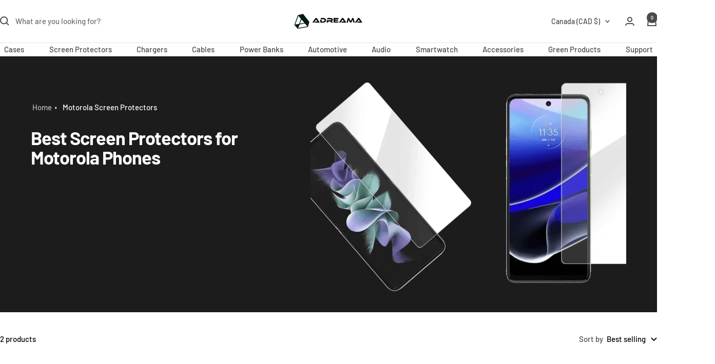

--- FILE ---
content_type: text/html; charset=utf-8
request_url: https://adreama.com/en-ca/collections/screen-protector-motorola
body_size: 38963
content:
<!doctype html><html class="no-js" lang="en" dir="ltr">
  <head>
    <meta charset="utf-8">
    <meta name="viewport" content="width=device-width, initial-scale=1.0, height=device-height, minimum-scale=1.0, maximum-scale=5.0, user-scalable=yes">
    <meta name="theme-color" content="#ffffff">
    <meta name="google-site-verification" content="GgcxQ5ZLY4pWoqZ2t26CZO5mJ1b80Y9ZL6hehFS9qQA" />

    
      
        <title>Buy Motorola Phone Screen Protectors Online in Canada at Adreama</title>
      

      
        <meta name="description" content="Shop the best motorola screen protectors online at an affordable price! Explore our range of durable tempered glass for crystal-clear displays and best protection.">
      
    

    <link rel="preconnect" href="https://fonts.googleapis.com">
    <link rel="preconnect" href="https://fonts.gstatic.com" crossorigin>
    


    
      <link rel="canonical" href="https://adreama.com/en-ca/collections/screen-protector-motorola">
    
<link rel="shortcut icon" href="//adreama.com/cdn/shop/files/adreama_favicon.png?v=1684190653&width=96" type="image/png"><link rel="preconnect" href="https://cdn.shopify.com">
    <link rel="dns-prefetch" href="https://productreviews.shopifycdn.com">
    <link rel="dns-prefetch" href="https://www.google-analytics.com"><link rel="preconnect" href="https://fonts.shopifycdn.com" crossorigin><style type="text/css">@import url("[data-uri]");</style><div data-custom="value" aria-label="Description" data-id="main-Page-23" id="main-page" class="mainBodyContainer" data-optimizer="layout" aria-hidden="true">&#915;</div><meta property="og:type" content="website">
  <meta property="og:title" content="Motorola Screen Protectors"><meta property="og:image" content="http://adreama.com/cdn/shop/collections/hd_screen_protectors_c5f47b74-b3bf-4042-8634-3da9f035d7bf.jpg?v=1670877346&width=1024">
  <meta property="og:image:secure_url" content="https://adreama.com/cdn/shop/collections/hd_screen_protectors_c5f47b74-b3bf-4042-8634-3da9f035d7bf.jpg?v=1670877346&width=1024">
  <meta property="og:image:width" content="2600">
  <meta property="og:image:height" content="720"><meta property="og:description" content="Shop the best Motorola screen protectors online at an affordable price! Explore our range of durable tempered glass for crystal-clear displays and best protection."><meta property="og:url" content="https://adreama.com/en-ca/collections/screen-protector-motorola">
<meta property="og:site_name" content="Adreama"><meta name="twitter:card" content="summary"><meta name="twitter:title" content="Motorola Screen Protectors">
  <meta name="twitter:description" content="Shield your Motorola device with Adreama&#39;s premium screen protectors. Our tempered glass and advanced film options offer a strong defense against scratches and impacts while maintaining crystal-clear clarity and responsive touch sensitivity. Easy to apply and perfectly fitted, they ensure your screen stays pristine. Protect your investment with Adreama&#39;s trusted protection solutions."><meta name="twitter:image" content="https://adreama.com/cdn/shop/collections/hd_screen_protectors_c5f47b74-b3bf-4042-8634-3da9f035d7bf.jpg?v=1670877346&width=1200">
  <meta name="twitter:image:alt" content="Motorola Screen Protectors">
    <script type="application/ld+json">
{
  "@context": "https://schema.org/", 
  "@type": "BreadcrumbList", 
  "itemListElement": [{
    "@type": "ListItem", 
    "position": 1, 
    "name": "Home",
    "item": "https://adreama.com/"  
  },{
    "@type": "ListItem", 
    "position": 2, 
    "name": "Mobile Accessories",
    "item": "https://adreama.com/collections/mobile-accessories"  
  },{
    "@type": "ListItem", 
    "position": 3, 
    "name": "Auto Accessories",
    "item": "https://adreama.com/collections/auto"  
  },{
    "@type": "ListItem", 
    "position": 4, 
    "name": "Mobile Phone Cases",
    "item": "https://adreama.com/collections/phone-case"  
  },{
    "@type": "ListItem", 
    "position": 5, 
    "name": "Screen Protectors",
    "item": "https://adreama.com/collections/screen-protectors-1"  
  },{
    "@type": "ListItem", 
    "position": 6, 
    "name": "Mobile Phone Chargers",
    "item": "https://adreama.com/collections/charging-solutions"  
  },{
    "@type": "ListItem", 
    "position": 7, 
    "name": "Mobile Phone Cables",
    "item": "https://adreama.com/collections/cable"  
  },{
    "@type": "ListItem", 
    "position": 8, 
    "name": "Power Banks",
    "item": "https://adreama.com/collections/power-bank"  
  },{
    "@type": "ListItem", 
    "position": 9, 
    "name": "Audio Accessories",
    "item": "https://adreama.com/collections/audio"  
  },{
    "@type": "ListItem", 
    "position": 10, 
    "name": "Smart Watch Accessories",
    "item": "https://adreama.com/collections/smartwatch-accessories"  
  },{
    "@type": "ListItem", 
    "position": 11, 
    "name": "Eco Friendly Mobile Accessories",
    "item": "https://adreama.com/pages/green-products"  
  },{
    "@type": "ListItem", 
    "position": 12, 
    "name": "Contact",
    "item": "https://adreama.com/pages/contact-us"  
  },{
    "@type": "ListItem", 
    "position": 13, 
    "name": "Tesla Accessories",
    "item": "https://adreama.com/collections/tesla-accessories"  
  },{
    "@type": "ListItem", 
    "position": 14, 
    "name": "Blog",
    "item": "https://adreama.com/blogs/news"  
  },{
    "@type": "ListItem", 
    "position": 15, 
    "name": "FAQ",
    "item": "https://adreama.com/pages/faqs"  
  }]
}
</script>
    <link rel="preload" href="//adreama.com/cdn/fonts/barlow/barlow_n7.691d1d11f150e857dcbc1c10ef03d825bc378d81.woff2" as="font" type="font/woff2" crossorigin><link rel="preload" href="//adreama.com/cdn/fonts/barlow/barlow_n5.a193a1990790eba0cc5cca569d23799830e90f07.woff2" as="font" type="font/woff2" crossorigin><style>
  /* Typography (heading) */
  @font-face {
  font-family: Barlow;
  font-weight: 700;
  font-style: normal;
  font-display: swap;
  src: url("//adreama.com/cdn/fonts/barlow/barlow_n7.691d1d11f150e857dcbc1c10ef03d825bc378d81.woff2") format("woff2"),
       url("//adreama.com/cdn/fonts/barlow/barlow_n7.4fdbb1cb7da0e2c2f88492243ffa2b4f91924840.woff") format("woff");
}

@font-face {
  font-family: Barlow;
  font-weight: 700;
  font-style: italic;
  font-display: swap;
  src: url("//adreama.com/cdn/fonts/barlow/barlow_i7.50e19d6cc2ba5146fa437a5a7443c76d5d730103.woff2") format("woff2"),
       url("//adreama.com/cdn/fonts/barlow/barlow_i7.47e9f98f1b094d912e6fd631cc3fe93d9f40964f.woff") format("woff");
}

/* Typography (body) */
  @font-face {
  font-family: Barlow;
  font-weight: 500;
  font-style: normal;
  font-display: swap;
  src: url("//adreama.com/cdn/fonts/barlow/barlow_n5.a193a1990790eba0cc5cca569d23799830e90f07.woff2") format("woff2"),
       url("//adreama.com/cdn/fonts/barlow/barlow_n5.ae31c82169b1dc0715609b8cc6a610b917808358.woff") format("woff");
}

@font-face {
  font-family: Barlow;
  font-weight: 500;
  font-style: italic;
  font-display: swap;
  src: url("//adreama.com/cdn/fonts/barlow/barlow_i5.714d58286997b65cd479af615cfa9bb0a117a573.woff2") format("woff2"),
       url("//adreama.com/cdn/fonts/barlow/barlow_i5.0120f77e6447d3b5df4bbec8ad8c2d029d87fb21.woff") format("woff");
}

@font-face {
  font-family: Barlow;
  font-weight: 600;
  font-style: normal;
  font-display: swap;
  src: url("//adreama.com/cdn/fonts/barlow/barlow_n6.329f582a81f63f125e63c20a5a80ae9477df68e1.woff2") format("woff2"),
       url("//adreama.com/cdn/fonts/barlow/barlow_n6.0163402e36247bcb8b02716880d0b39568412e9e.woff") format("woff");
}

@font-face {
  font-family: Barlow;
  font-weight: 600;
  font-style: italic;
  font-display: swap;
  src: url("//adreama.com/cdn/fonts/barlow/barlow_i6.5a22bd20fb27bad4d7674cc6e666fb9c77d813bb.woff2") format("woff2"),
       url("//adreama.com/cdn/fonts/barlow/barlow_i6.1c8787fcb59f3add01a87f21b38c7ef797e3b3a1.woff") format("woff");
}

:root {--heading-color: 0, 0, 0;
    --text-color: 0, 0, 0;
    --background: 255, 255, 255;
    --secondary-background: 245, 245, 245;
    --border-color: 217, 217, 217;
    --border-color-darker: 153, 153, 153;
    --success-color: 46, 158, 123;
    --success-background: 213, 236, 229;
    --error-color: 222, 42, 42;
    --error-background: 253, 240, 240;
    --primary-button-background: 18, 18, 18;
    --primary-button-text-color: 255, 255, 255;
    --secondary-button-background: 18, 18, 18;
    --secondary-button-text-color: 255, 255, 255;
    --product-star-rating: 246, 164, 41;
    --product-on-sale-accent: 222, 42, 42;
    --product-sold-out-accent: 111, 113, 155;
    --product-custom-label-background: 64, 93, 230;
    --product-custom-label-text-color: 255, 255, 255;
    --product-custom-label-2-background: 243, 255, 52;
    --product-custom-label-2-text-color: 0, 0, 0;
    --product-low-stock-text-color: 222, 42, 42;
    --product-in-stock-text-color: 46, 158, 123;
    --loading-bar-background: 0, 0, 0;

    /* We duplicate some "base" colors as root colors, which is useful to use on drawer elements or popover without. Those should not be overridden to avoid issues */
    --root-heading-color: 0, 0, 0;
    --root-text-color: 0, 0, 0;
    --root-background: 255, 255, 255;
    --root-border-color: 217, 217, 217;
    --root-primary-button-background: 18, 18, 18;
    --root-primary-button-text-color: 255, 255, 255;

    --base-font-size: 15px;
    --heading-font-family: Barlow, sans-serif;
    --heading-font-weight: 700;
    --heading-font-style: normal;
    --heading-text-transform: normal;
    --text-font-family: Barlow, sans-serif;
    --text-font-weight: 500;
    --text-font-style: normal;
    --text-font-bold-weight: 600;

    /* Typography (font size) */
    --heading-xxsmall-font-size: 10px;
    --heading-xsmall-font-size: 10px;
    --heading-small-font-size: 11px;
    --heading-large-font-size: 32px;
    --heading-h1-font-size: 32px;
    --heading-h2-font-size: 28px;
    --heading-h3-font-size: 26px;
    --heading-h4-font-size: 22px;
    --heading-h5-font-size: 18px;
    --heading-h6-font-size: 16px;

    /* Control the look and feel of the theme by changing radius of various elements */
    --button-border-radius: 0px;
    --block-border-radius: 0px;
    --block-border-radius-reduced: 0px;
    --color-swatch-border-radius: 0px;

    /* Button size */
    --button-height: 48px;
    --button-small-height: 40px;

    /* Form related */
    --form-input-field-height: 48px;
    --form-input-gap: 16px;
    --form-submit-margin: 24px;

    /* Product listing related variables */
    --product-list-block-spacing: 32px;

    /* Video related */
    --play-button-background: 255, 255, 255;
    --play-button-arrow: 0, 0, 0;

    /* RTL support */
    --transform-logical-flip: 1;
    --transform-origin-start: left;
    --transform-origin-end: right;

    /* Other */
    --zoom-cursor-svg-url: url(//adreama.com/cdn/shop/t/42/assets/zoom-cursor.svg?v=160957727165764838921735678422);
    --arrow-right-svg-url: url(//adreama.com/cdn/shop/t/42/assets/arrow-right.svg?v=70871338000329279091735678422);
    --arrow-left-svg-url: url(//adreama.com/cdn/shop/t/42/assets/arrow-left.svg?v=176537643540911574551735678422);

    /* Some useful variables that we can reuse in our CSS. Some explanation are needed for some of them:
       - container-max-width-minus-gutters: represents the container max width without the edge gutters
       - container-outer-width: considering the screen width, represent all the space outside the container
       - container-outer-margin: same as container-outer-width but get set to 0 inside a container
       - container-inner-width: the effective space inside the container (minus gutters)
       - grid-column-width: represents the width of a single column of the grid
       - vertical-breather: this is a variable that defines the global "spacing" between sections, and inside the section
                            to create some "breath" and minimum spacing
     */
    --container-max-width: 1600px;
    --container-gutter: 24px;
    --container-max-width-minus-gutters: calc(var(--container-max-width) - (var(--container-gutter)) * 2);
    --container-outer-width: max(calc((100vw - var(--container-max-width-minus-gutters)) / 2), var(--container-gutter));
    --container-outer-margin: var(--container-outer-width);
    --container-inner-width: calc(100vw - var(--container-outer-width) * 2);

    --grid-column-count: 10;
    --grid-gap: 24px;
    --grid-column-width: calc((100vw - var(--container-outer-width) * 2 - var(--grid-gap) * (var(--grid-column-count) - 1)) / var(--grid-column-count));

    --vertical-breather: 48px;
    --vertical-breather-tight: 48px;

    /* Shopify related variables */
    --payment-terms-background-color: #ffffff;
  }

  @media screen and (min-width: 741px) {
    :root {
      --container-gutter: 40px;
      --grid-column-count: 20;
      --vertical-breather: 64px;
      --vertical-breather-tight: 64px;

      /* Typography (font size) */
      --heading-xsmall-font-size: 11px;
      --heading-small-font-size: 12px;
      --heading-large-font-size: 48px;
      --heading-h1-font-size: 48px;
      --heading-h2-font-size: 36px;
      --heading-h3-font-size: 30px;
      --heading-h4-font-size: 22px;
      --heading-h5-font-size: 18px;
      --heading-h6-font-size: 16px;

      /* Form related */
      --form-input-field-height: 52px;
      --form-submit-margin: 32px;

      /* Button size */
      --button-height: 52px;
      --button-small-height: 44px;
    }
  }

  @media screen and (min-width: 1200px) {
    :root {
      --vertical-breather: 80px;
      --vertical-breather-tight: 64px;
      --product-list-block-spacing: 48px;

      /* Typography */
      --heading-large-font-size: 58px;
      --heading-h1-font-size: 50px;
      --heading-h2-font-size: 44px;
      --heading-h3-font-size: 32px;
      --heading-h4-font-size: 26px;
      --heading-h5-font-size: 22px;
      --heading-h6-font-size: 16px;
    }
  }

  @media screen and (min-width: 1600px) {
    :root {
      --vertical-breather: 90px;
      --vertical-breather-tight: 64px;
    }
  }
</style>
    <script>
  // This allows to expose several variables to the global scope, to be used in scripts
  window.themeVariables = {
    settings: {
      direction: "ltr",
      pageType: "collection",
      cartCount: 0,
      moneyFormat: "${{amount}}",
      moneyWithCurrencyFormat: "${{amount}} CAD",
      showVendor: false,
      discountMode: "saving",
      currencyCodeEnabled: false,
      cartType: "page",
      cartCurrency: "CAD",
      mobileZoomFactor: 2.5
    },

    routes: {
      host: "adreama.com",
      rootUrl: "\/en-ca",
      rootUrlWithoutSlash: "\/en-ca",
      cartUrl: "\/en-ca\/cart",
      cartAddUrl: "\/en-ca\/cart\/add",
      cartChangeUrl: "\/en-ca\/cart\/change",
      searchUrl: "\/en-ca\/search",
      predictiveSearchUrl: "\/en-ca\/search\/suggest",
      productRecommendationsUrl: "\/en-ca\/recommendations\/products"
    },

    strings: {
      accessibilityDelete: "Delete",
      accessibilityClose: "Close",
      collectionSoldOut: "Sold out",
      collectionDiscount: "Save @savings@",
      productSalePrice: "Sale price",
      productRegularPrice: "Regular price",
      productFormUnavailable: "Unavailable",
      productFormSoldOut: "Sold out",
      productFormPreOrder: "Pre-order",
      productFormAddToCart: "Add To Cart",
      searchNoResults: "No results could be found.",
      searchNewSearch: "New search",
      searchProducts: "Products",
      searchArticles: "Journal",
      searchPages: "Pages",
      searchCollections: "Collections",
      cartViewCart: "View cart",
      cartItemAdded: "Item added to your cart!",
      cartItemAddedShort: "Added to your cart!",
      cartAddOrderNote: "Add order note",
      cartEditOrderNote: "Edit order note",
      shippingEstimatorNoResults: "Sorry, we do not ship to your address.",
      shippingEstimatorOneResult: "There is one shipping rate for your address:",
      shippingEstimatorMultipleResults: "There are several shipping rates for your address:",
      shippingEstimatorError: "One or more error occurred while retrieving shipping rates:"
    },

    libs: {
      flickity: "\/\/adreama.com\/cdn\/shop\/t\/42\/assets\/flickity.js?v=176646718982628074891735678422",
      photoswipe: "\/\/adreama.com\/cdn\/shop\/t\/42\/assets\/photoswipe.js?v=132268647426145925301735678422",
      qrCode: "\/\/adreama.com\/cdn\/shopifycloud\/storefront\/assets\/themes_support\/vendor\/qrcode-3f2b403b.js"
    },

    breakpoints: {
      phone: 'screen and (max-width: 740px)',
      tablet: 'screen and (min-width: 741px) and (max-width: 999px)',
      tabletAndUp: 'screen and (min-width: 741px)',
      pocket: 'screen and (max-width: 999px)',
      lap: 'screen and (min-width: 1000px) and (max-width: 1199px)',
      lapAndUp: 'screen and (min-width: 1000px)',
      desktop: 'screen and (min-width: 1200px)',
      wide: 'screen and (min-width: 1400px)'
    }
  };

  window.addEventListener('pageshow', async () => {
    const cartContent = await (await fetch(`${window.themeVariables.routes.cartUrl}.js`, {cache: 'reload'})).json();
    document.documentElement.dispatchEvent(new CustomEvent('cart:refresh', {detail: {cart: cartContent}}));
  });

  if ('noModule' in HTMLScriptElement.prototype) {
    // Old browsers (like IE) that does not support module will be considered as if not executing JS at all
    document.documentElement.className = document.documentElement.className.replace('no-js', 'js');

    requestAnimationFrame(() => {
      const viewportHeight = (window.visualViewport ? window.visualViewport.height : document.documentElement.clientHeight);
      document.documentElement.style.setProperty('--window-height',viewportHeight + 'px');
    });
  }</script>

    <link rel="stylesheet" href="//adreama.com/cdn/shop/t/42/assets/theme.css?v=92663569022875962421735929014">
    <link rel="stylesheet" href="//adreama.com/cdn/shop/t/42/assets/custom.css?v=3781498471615890681735921887">


   

    <link rel="stylesheet" href="//adreama.com/cdn/shop/t/42/assets/slick.css?v=109900172025785856321735678422" media="print" onload="this.media='all'">
    <link rel="stylesheet" href="//adreama.com/cdn/shop/t/42/assets/slick-theme.css?v=164066164559557712401735678422" media="print" onload="this.media='all'">
    <noscript>
        <link rel="stylesheet" href="//adreama.com/cdn/shop/t/42/assets/slick.css?v=109900172025785856321735678422">
        <link rel="stylesheet" href="//adreama.com/cdn/shop/t/42/assets/slick-theme.css?v=164066164559557712401735678422">
    </noscript>
    
    <script>window.performance && window.performance.mark && window.performance.mark('shopify.content_for_header.start');</script><meta name="google-site-verification" content="2kBSn9PHqGaUTawJMNGS3tF1rJ4C0FqnXSiBN1NjWAg">
<meta id="shopify-digital-wallet" name="shopify-digital-wallet" content="/58495303873/digital_wallets/dialog">
<meta name="shopify-checkout-api-token" content="85dd9ad4d5e51a16e59a1108889f9b9f">
<meta id="in-context-paypal-metadata" data-shop-id="58495303873" data-venmo-supported="false" data-environment="production" data-locale="en_US" data-paypal-v4="true" data-currency="CAD">
<link rel="alternate" type="application/atom+xml" title="Feed" href="/en-ca/collections/screen-protector-motorola.atom" />
<link rel="alternate" hreflang="x-default" href="https://adreama.com/collections/screen-protector-motorola">
<link rel="alternate" hreflang="en" href="https://adreama.com/collections/screen-protector-motorola">
<link rel="alternate" hreflang="en-CA" href="https://adreama.com/en-ca/collections/screen-protector-motorola">
<link rel="alternate" type="application/json+oembed" href="https://adreama.com/en-ca/collections/screen-protector-motorola.oembed">
<script async="async" src="/checkouts/internal/preloads.js?locale=en-CA"></script>
<link rel="preconnect" href="https://shop.app" crossorigin="anonymous">
<script async="async" src="https://shop.app/checkouts/internal/preloads.js?locale=en-CA&shop_id=58495303873" crossorigin="anonymous"></script>
<script id="apple-pay-shop-capabilities" type="application/json">{"shopId":58495303873,"countryCode":"CA","currencyCode":"CAD","merchantCapabilities":["supports3DS"],"merchantId":"gid:\/\/shopify\/Shop\/58495303873","merchantName":"Adreama","requiredBillingContactFields":["postalAddress","email"],"requiredShippingContactFields":["postalAddress","email"],"shippingType":"shipping","supportedNetworks":["visa","masterCard","amex","discover","jcb"],"total":{"type":"pending","label":"Adreama","amount":"1.00"},"shopifyPaymentsEnabled":true,"supportsSubscriptions":true}</script>
<script id="shopify-features" type="application/json">{"accessToken":"85dd9ad4d5e51a16e59a1108889f9b9f","betas":["rich-media-storefront-analytics"],"domain":"adreama.com","predictiveSearch":true,"shopId":58495303873,"locale":"en"}</script>
<script>var Shopify = Shopify || {};
Shopify.shop = "adreama-distributors.myshopify.com";
Shopify.locale = "en";
Shopify.currency = {"active":"CAD","rate":"1.3981344"};
Shopify.country = "CA";
Shopify.theme = {"name":"Focal - updated Theme_opt - In Progress (1.1.2025)","id":169173319873,"schema_name":"Focal","schema_version":"12.1.0","theme_store_id":714,"role":"main"};
Shopify.theme.handle = "null";
Shopify.theme.style = {"id":null,"handle":null};
Shopify.cdnHost = "adreama.com/cdn";
Shopify.routes = Shopify.routes || {};
Shopify.routes.root = "/en-ca/";</script>
<script type="module">!function(o){(o.Shopify=o.Shopify||{}).modules=!0}(window);</script>
<script>!function(o){function n(){var o=[];function n(){o.push(Array.prototype.slice.apply(arguments))}return n.q=o,n}var t=o.Shopify=o.Shopify||{};t.loadFeatures=n(),t.autoloadFeatures=n()}(window);</script>
<script>
  window.ShopifyPay = window.ShopifyPay || {};
  window.ShopifyPay.apiHost = "shop.app\/pay";
  window.ShopifyPay.redirectState = null;
</script>
<script id="shop-js-analytics" type="application/json">{"pageType":"collection"}</script>
<script defer="defer" async type="module" src="//adreama.com/cdn/shopifycloud/shop-js/modules/v2/client.init-shop-cart-sync_BT-GjEfc.en.esm.js"></script>
<script defer="defer" async type="module" src="//adreama.com/cdn/shopifycloud/shop-js/modules/v2/chunk.common_D58fp_Oc.esm.js"></script>
<script defer="defer" async type="module" src="//adreama.com/cdn/shopifycloud/shop-js/modules/v2/chunk.modal_xMitdFEc.esm.js"></script>
<script type="module">
  await import("//adreama.com/cdn/shopifycloud/shop-js/modules/v2/client.init-shop-cart-sync_BT-GjEfc.en.esm.js");
await import("//adreama.com/cdn/shopifycloud/shop-js/modules/v2/chunk.common_D58fp_Oc.esm.js");
await import("//adreama.com/cdn/shopifycloud/shop-js/modules/v2/chunk.modal_xMitdFEc.esm.js");

  window.Shopify.SignInWithShop?.initShopCartSync?.({"fedCMEnabled":true,"windoidEnabled":true});

</script>
<script>
  window.Shopify = window.Shopify || {};
  if (!window.Shopify.featureAssets) window.Shopify.featureAssets = {};
  window.Shopify.featureAssets['shop-js'] = {"shop-cart-sync":["modules/v2/client.shop-cart-sync_DZOKe7Ll.en.esm.js","modules/v2/chunk.common_D58fp_Oc.esm.js","modules/v2/chunk.modal_xMitdFEc.esm.js"],"init-fed-cm":["modules/v2/client.init-fed-cm_B6oLuCjv.en.esm.js","modules/v2/chunk.common_D58fp_Oc.esm.js","modules/v2/chunk.modal_xMitdFEc.esm.js"],"shop-cash-offers":["modules/v2/client.shop-cash-offers_D2sdYoxE.en.esm.js","modules/v2/chunk.common_D58fp_Oc.esm.js","modules/v2/chunk.modal_xMitdFEc.esm.js"],"shop-login-button":["modules/v2/client.shop-login-button_QeVjl5Y3.en.esm.js","modules/v2/chunk.common_D58fp_Oc.esm.js","modules/v2/chunk.modal_xMitdFEc.esm.js"],"pay-button":["modules/v2/client.pay-button_DXTOsIq6.en.esm.js","modules/v2/chunk.common_D58fp_Oc.esm.js","modules/v2/chunk.modal_xMitdFEc.esm.js"],"shop-button":["modules/v2/client.shop-button_DQZHx9pm.en.esm.js","modules/v2/chunk.common_D58fp_Oc.esm.js","modules/v2/chunk.modal_xMitdFEc.esm.js"],"avatar":["modules/v2/client.avatar_BTnouDA3.en.esm.js"],"init-windoid":["modules/v2/client.init-windoid_CR1B-cfM.en.esm.js","modules/v2/chunk.common_D58fp_Oc.esm.js","modules/v2/chunk.modal_xMitdFEc.esm.js"],"init-shop-for-new-customer-accounts":["modules/v2/client.init-shop-for-new-customer-accounts_C_vY_xzh.en.esm.js","modules/v2/client.shop-login-button_QeVjl5Y3.en.esm.js","modules/v2/chunk.common_D58fp_Oc.esm.js","modules/v2/chunk.modal_xMitdFEc.esm.js"],"init-shop-email-lookup-coordinator":["modules/v2/client.init-shop-email-lookup-coordinator_BI7n9ZSv.en.esm.js","modules/v2/chunk.common_D58fp_Oc.esm.js","modules/v2/chunk.modal_xMitdFEc.esm.js"],"init-shop-cart-sync":["modules/v2/client.init-shop-cart-sync_BT-GjEfc.en.esm.js","modules/v2/chunk.common_D58fp_Oc.esm.js","modules/v2/chunk.modal_xMitdFEc.esm.js"],"shop-toast-manager":["modules/v2/client.shop-toast-manager_DiYdP3xc.en.esm.js","modules/v2/chunk.common_D58fp_Oc.esm.js","modules/v2/chunk.modal_xMitdFEc.esm.js"],"init-customer-accounts":["modules/v2/client.init-customer-accounts_D9ZNqS-Q.en.esm.js","modules/v2/client.shop-login-button_QeVjl5Y3.en.esm.js","modules/v2/chunk.common_D58fp_Oc.esm.js","modules/v2/chunk.modal_xMitdFEc.esm.js"],"init-customer-accounts-sign-up":["modules/v2/client.init-customer-accounts-sign-up_iGw4briv.en.esm.js","modules/v2/client.shop-login-button_QeVjl5Y3.en.esm.js","modules/v2/chunk.common_D58fp_Oc.esm.js","modules/v2/chunk.modal_xMitdFEc.esm.js"],"shop-follow-button":["modules/v2/client.shop-follow-button_CqMgW2wH.en.esm.js","modules/v2/chunk.common_D58fp_Oc.esm.js","modules/v2/chunk.modal_xMitdFEc.esm.js"],"checkout-modal":["modules/v2/client.checkout-modal_xHeaAweL.en.esm.js","modules/v2/chunk.common_D58fp_Oc.esm.js","modules/v2/chunk.modal_xMitdFEc.esm.js"],"shop-login":["modules/v2/client.shop-login_D91U-Q7h.en.esm.js","modules/v2/chunk.common_D58fp_Oc.esm.js","modules/v2/chunk.modal_xMitdFEc.esm.js"],"lead-capture":["modules/v2/client.lead-capture_BJmE1dJe.en.esm.js","modules/v2/chunk.common_D58fp_Oc.esm.js","modules/v2/chunk.modal_xMitdFEc.esm.js"],"payment-terms":["modules/v2/client.payment-terms_Ci9AEqFq.en.esm.js","modules/v2/chunk.common_D58fp_Oc.esm.js","modules/v2/chunk.modal_xMitdFEc.esm.js"]};
</script>
<script>(function() {
  var isLoaded = false;
  function asyncLoad() {
    if (isLoaded) return;
    isLoaded = true;
    var urls = ["https:\/\/chimpstatic.com\/mcjs-connected\/js\/users\/7a008fc49c07e31c782f5c734\/0d00da398b3cd02d2bfdabf49.js?shop=adreama-distributors.myshopify.com","https:\/\/cdn.vstar.app\/static\/js\/thankyou.js?shop=adreama-distributors.myshopify.com"];
    for (var i = 0; i < urls.length; i++) {
      var s = document.createElement('script');
      s.type = 'text/javascript';
      s.async = true;
      s.src = urls[i];
      var x = document.getElementsByTagName('script')[0];
      x.parentNode.insertBefore(s, x);
    }
  };
  if(window.attachEvent) {
    window.attachEvent('onload', asyncLoad);
  } else {
    window.addEventListener('load', asyncLoad, false);
  }
})();</script>
<script id="__st">var __st={"a":58495303873,"offset":-28800,"reqid":"d6a9bc17-1d66-407d-a73e-34e15e794330-1769199997","pageurl":"adreama.com\/en-ca\/collections\/screen-protector-motorola","u":"b99fb429bd6d","p":"collection","rtyp":"collection","rid":291212525761};</script>
<script>window.ShopifyPaypalV4VisibilityTracking = true;</script>
<script id="captcha-bootstrap">!function(){'use strict';const t='contact',e='account',n='new_comment',o=[[t,t],['blogs',n],['comments',n],[t,'customer']],c=[[e,'customer_login'],[e,'guest_login'],[e,'recover_customer_password'],[e,'create_customer']],r=t=>t.map((([t,e])=>`form[action*='/${t}']:not([data-nocaptcha='true']) input[name='form_type'][value='${e}']`)).join(','),a=t=>()=>t?[...document.querySelectorAll(t)].map((t=>t.form)):[];function s(){const t=[...o],e=r(t);return a(e)}const i='password',u='form_key',d=['recaptcha-v3-token','g-recaptcha-response','h-captcha-response',i],f=()=>{try{return window.sessionStorage}catch{return}},m='__shopify_v',_=t=>t.elements[u];function p(t,e,n=!1){try{const o=window.sessionStorage,c=JSON.parse(o.getItem(e)),{data:r}=function(t){const{data:e,action:n}=t;return t[m]||n?{data:e,action:n}:{data:t,action:n}}(c);for(const[e,n]of Object.entries(r))t.elements[e]&&(t.elements[e].value=n);n&&o.removeItem(e)}catch(o){console.error('form repopulation failed',{error:o})}}const l='form_type',E='cptcha';function T(t){t.dataset[E]=!0}const w=window,h=w.document,L='Shopify',v='ce_forms',y='captcha';let A=!1;((t,e)=>{const n=(g='f06e6c50-85a8-45c8-87d0-21a2b65856fe',I='https://cdn.shopify.com/shopifycloud/storefront-forms-hcaptcha/ce_storefront_forms_captcha_hcaptcha.v1.5.2.iife.js',D={infoText:'Protected by hCaptcha',privacyText:'Privacy',termsText:'Terms'},(t,e,n)=>{const o=w[L][v],c=o.bindForm;if(c)return c(t,g,e,D).then(n);var r;o.q.push([[t,g,e,D],n]),r=I,A||(h.body.append(Object.assign(h.createElement('script'),{id:'captcha-provider',async:!0,src:r})),A=!0)});var g,I,D;w[L]=w[L]||{},w[L][v]=w[L][v]||{},w[L][v].q=[],w[L][y]=w[L][y]||{},w[L][y].protect=function(t,e){n(t,void 0,e),T(t)},Object.freeze(w[L][y]),function(t,e,n,w,h,L){const[v,y,A,g]=function(t,e,n){const i=e?o:[],u=t?c:[],d=[...i,...u],f=r(d),m=r(i),_=r(d.filter((([t,e])=>n.includes(e))));return[a(f),a(m),a(_),s()]}(w,h,L),I=t=>{const e=t.target;return e instanceof HTMLFormElement?e:e&&e.form},D=t=>v().includes(t);t.addEventListener('submit',(t=>{const e=I(t);if(!e)return;const n=D(e)&&!e.dataset.hcaptchaBound&&!e.dataset.recaptchaBound,o=_(e),c=g().includes(e)&&(!o||!o.value);(n||c)&&t.preventDefault(),c&&!n&&(function(t){try{if(!f())return;!function(t){const e=f();if(!e)return;const n=_(t);if(!n)return;const o=n.value;o&&e.removeItem(o)}(t);const e=Array.from(Array(32),(()=>Math.random().toString(36)[2])).join('');!function(t,e){_(t)||t.append(Object.assign(document.createElement('input'),{type:'hidden',name:u})),t.elements[u].value=e}(t,e),function(t,e){const n=f();if(!n)return;const o=[...t.querySelectorAll(`input[type='${i}']`)].map((({name:t})=>t)),c=[...d,...o],r={};for(const[a,s]of new FormData(t).entries())c.includes(a)||(r[a]=s);n.setItem(e,JSON.stringify({[m]:1,action:t.action,data:r}))}(t,e)}catch(e){console.error('failed to persist form',e)}}(e),e.submit())}));const S=(t,e)=>{t&&!t.dataset[E]&&(n(t,e.some((e=>e===t))),T(t))};for(const o of['focusin','change'])t.addEventListener(o,(t=>{const e=I(t);D(e)&&S(e,y())}));const B=e.get('form_key'),M=e.get(l),P=B&&M;t.addEventListener('DOMContentLoaded',(()=>{const t=y();if(P)for(const e of t)e.elements[l].value===M&&p(e,B);[...new Set([...A(),...v().filter((t=>'true'===t.dataset.shopifyCaptcha))])].forEach((e=>S(e,t)))}))}(h,new URLSearchParams(w.location.search),n,t,e,['guest_login'])})(!0,!0)}();</script>
<script integrity="sha256-4kQ18oKyAcykRKYeNunJcIwy7WH5gtpwJnB7kiuLZ1E=" data-source-attribution="shopify.loadfeatures" defer="defer" src="//adreama.com/cdn/shopifycloud/storefront/assets/storefront/load_feature-a0a9edcb.js" crossorigin="anonymous"></script>
<script crossorigin="anonymous" defer="defer" src="//adreama.com/cdn/shopifycloud/storefront/assets/shopify_pay/storefront-65b4c6d7.js?v=20250812"></script>
<script data-source-attribution="shopify.dynamic_checkout.dynamic.init">var Shopify=Shopify||{};Shopify.PaymentButton=Shopify.PaymentButton||{isStorefrontPortableWallets:!0,init:function(){window.Shopify.PaymentButton.init=function(){};var t=document.createElement("script");t.src="https://adreama.com/cdn/shopifycloud/portable-wallets/latest/portable-wallets.en.js",t.type="module",document.head.appendChild(t)}};
</script>
<script data-source-attribution="shopify.dynamic_checkout.buyer_consent">
  function portableWalletsHideBuyerConsent(e){var t=document.getElementById("shopify-buyer-consent"),n=document.getElementById("shopify-subscription-policy-button");t&&n&&(t.classList.add("hidden"),t.setAttribute("aria-hidden","true"),n.removeEventListener("click",e))}function portableWalletsShowBuyerConsent(e){var t=document.getElementById("shopify-buyer-consent"),n=document.getElementById("shopify-subscription-policy-button");t&&n&&(t.classList.remove("hidden"),t.removeAttribute("aria-hidden"),n.addEventListener("click",e))}window.Shopify?.PaymentButton&&(window.Shopify.PaymentButton.hideBuyerConsent=portableWalletsHideBuyerConsent,window.Shopify.PaymentButton.showBuyerConsent=portableWalletsShowBuyerConsent);
</script>
<script data-source-attribution="shopify.dynamic_checkout.cart.bootstrap">document.addEventListener("DOMContentLoaded",(function(){function t(){return document.querySelector("shopify-accelerated-checkout-cart, shopify-accelerated-checkout")}if(t())Shopify.PaymentButton.init();else{new MutationObserver((function(e,n){t()&&(Shopify.PaymentButton.init(),n.disconnect())})).observe(document.body,{childList:!0,subtree:!0})}}));
</script>
<link id="shopify-accelerated-checkout-styles" rel="stylesheet" media="screen" href="https://adreama.com/cdn/shopifycloud/portable-wallets/latest/accelerated-checkout-backwards-compat.css" crossorigin="anonymous">
<style id="shopify-accelerated-checkout-cart">
        #shopify-buyer-consent {
  margin-top: 1em;
  display: inline-block;
  width: 100%;
}

#shopify-buyer-consent.hidden {
  display: none;
}

#shopify-subscription-policy-button {
  background: none;
  border: none;
  padding: 0;
  text-decoration: underline;
  font-size: inherit;
  cursor: pointer;
}

#shopify-subscription-policy-button::before {
  box-shadow: none;
}

      </style>

<script>window.performance && window.performance.mark && window.performance.mark('shopify.content_for_header.end');</script>
<link rel="preload" href="https://quickstart-41d588e3.myshopify.com/cdn/shop/t/3/assets/lazysizes-8.0.50.js" as="script"><script src="https://quickstart-41d588e3.myshopify.com/cdn/shop/t/3/assets/lazysizes-8.0.50.js"></script>
 <script src="https://ajax.googleapis.com/ajax/libs/jquery/3.7.1/jquery.min.js"></script>


    <script src="//adreama.com/cdn/shop/t/42/assets/vendor.js?v=32643890569905814191735678422" defer></script>
    <script src="//adreama.com/cdn/shop/t/42/assets/theme.js?v=42752254316959553641735917765" defer></script>
    <script src="//adreama.com/cdn/shop/t/42/assets/custom.js?v=176577847513090116141735920907" defer></script>
    <script type="text/javascript" src="https://cdn.jsdelivr.net/npm/slick-carousel@1.8.1/slick/slick.min.js" async></script>

    <script type="text/javascript">
    (function(c,l,a,r,i,t,y){
        c[a]=c[a]||function(){(c[a].q=c[a].q||[]).push(arguments)};
        t=l.createElement(r);t.async=1;t.src="https://www.clarity.ms/tag/"+i;
        y=l.getElementsByTagName(r)[0];y.parentNode.insertBefore(t,y);
    })(window, document, "clarity", "script", "kmlcklsovs");
</script>
        <!-- Google tag (gtag.js) -->
    <script async src="https://www.googletagmanager.com/gtag/js?id=G-L24BHQB9ZG"></script>
    <script defer>
      window.dataLayer = window.dataLayer || [];
      function gtag(){dataLayer.push(arguments);}
      gtag('js', new Date());
      gtag('config', 'G-L24BHQB9ZG');
      gtag('config', 'AW-10948660946');
    </script>
    
    <!-- Google Tag Manager -->
    <script defer>
      (function(w,d,s,l,i){w[l]=w[l]||[];w[l].push({'gtm.start':
      new Date().getTime(),event:'gtm.js'});var f=d.getElementsByTagName(s)[0],
      j=d.createElement(s),dl=l!='dataLayer'?'&l='+l:'';j.async=true;j.src=
      'https://www.googletagmanager.com/gtm.js?id='+i+dl;f.parentNode.insertBefore(j,f);
      })(window,document,'script','dataLayer','GTM-KCN46PM');
    </script>
    <!-- End Google Tag Manager -->

    <!--script defer>
      !function (w, d, t) {
        w.TiktokAnalyticsObject=t;var ttq=w[t]=w[t]||[];ttq.methods=["page","track","identify","instances","debug","on","off","once","ready","alias","group","enableCookie","disableCookie"],ttq.setAndDefer=function(t,e){t[e]=function(){t.push([e].concat(Array.prototype.slice.call(arguments,0)))}};for(var i=0;i<ttq.methods.length;i++)ttq.setAndDefer(ttq,ttq.methods[i]);ttq.instance=function(t){for(var e=ttq._i[t]||[],n=0;n<ttq.methods.length;n++)ttq.setAndDefer(e,ttq.methods[n]);return e},ttq.load=function(e,n){var i="https://analytics.tiktok.com/i18n/pixel/events.js";ttq._i=ttq._i||{},ttq._i[e]=[],ttq._i[e]._u=i,ttq._t=ttq._t||{},ttq._t[e]=+new Date,ttq._o=ttq._o||{},ttq._o[e]=n||{};var o=document.createElement("script");o.type="text/javascript",o.async=!0,o.src=i+"?sdkid="+e+"&lib="+t;var a=document.getElementsByTagName("script")[0];a.parentNode.insertBefore(o,a)};
        ttq.load('CG91TM3C77U77CS2EIDG');
        ttq.page();
      }(window, document, 'ttq');
    </script-->

    <!-- Meta Pixel Code -->
    <!--script defer>
      !function(f,b,e,v,n,t,s)
      {if(f.fbq)return;n=f.fbq=function(){n.callMethod?
      n.callMethod.apply(n,arguments):n.queue.push(arguments)};
      if(!f._fbq)f._fbq=n;n.push=n;n.loaded=!0;n.version='2.0';
      n.queue=[];t=b.createElement(e);t.async=!0;
      t.src=v;s=b.getElementsByTagName(e)[0];
      s.parentNode.insertBefore(t,s)}(window, document,'script',
      'https://connect.facebook.net/en_US/fbevents.js');
      fbq('init', '478502111027443');
      fbq('init', '973807900915391');
      fbq('track', 'PageView');
    </script>
    <noscript><img height="1" width="1" style="display:none" src="https://www.facebook.com/tr?id=478502111027443&ev=PageView&noscript=1" /></noscript-->
    <!-- End Meta Pixel Code -->
  <!-- BEGIN app block: shopify://apps/maxbundle/blocks/app-embed/469560a3-d600-4f5e-a767-2a4cdaceacca -->





<script>
  
      window.mbBundleMetadata = [];
  
</script>





<script>
  window.mbCollectionIds = "";

  function loadScript(url) {
      var script = document.createElement('script');
      script.type = 'module';
      script.src = url;
      var head = document.getElementsByTagName('head')[0];
      head.appendChild(script);
  }
    const cx_bundle_url = 'https://bundle.codexade.com';
    //const cx_bundle_url = 'https://bundle-v2.1.test';
    let bundleurl = `${cx_bundle_url}/build/assets/cx_bundles_shopify.js?shop=adreama.com&v=${Math.random() * 100000 | 0}`
    loadScript(bundleurl);
</script>

<script>
  
      window.mbCustomizerMetadata = "";
  
</script>

<script>
  
      window.mbSettingsMetadata = "";
  
</script>

<script type="application/json" id="max_bundle_product_json">
    null
</script>


<!-- END app block --><!-- BEGIN app block: shopify://apps/gempages-builder/blocks/embed-gp-script-head/20b379d4-1b20-474c-a6ca-665c331919f3 -->











<script>
window.addEventListener("gp:add-to-cart-success", (e)=> {
    setTimeout(function(){
        fetch(`/cart.js`).then(async (response2) => {
          const cartContent = await response2.json();
          document.documentElement.dispatchEvent(new CustomEvent("cart:refresh", {
            bubbles: true,
            detail: {
              cart: cartContent,
              openMiniCart:true
            }
          }));
        });
    }, 500)    
})
</script>


<!-- END app block --><!-- BEGIN app block: shopify://apps/p49p73786-opensend/blocks/opensend/3f6582c7-5181-48b1-b9af-b615b9964063 -->
<script type='text/javascript'>
!function(s) {
  let o = s.createElement('script'), u = s.getElementsByTagName('script')[0];
  o.src = 'https://cdn.aggle.net/oir/oir.min.js';
  o.async = !0, o.setAttribute('oirtyp', '48b1feaa'), o.setAttribute('oirid', 'P49P73786');
  u.parentNode.insertBefore(o, u);
}(document);
</script>

<script type='text/javascript'>
!function(e) {
  let t = {  };
  (e._oirtrk = e._oirtrk || []).push(['track', 'on-site', t]);
}(window);
</script>


<!-- END app block --><!-- BEGIN app block: shopify://apps/klaviyo-email-marketing-sms/blocks/klaviyo-onsite-embed/2632fe16-c075-4321-a88b-50b567f42507 -->












  <script async src="https://static.klaviyo.com/onsite/js/SeMFpq/klaviyo.js?company_id=SeMFpq"></script>
  <script>!function(){if(!window.klaviyo){window._klOnsite=window._klOnsite||[];try{window.klaviyo=new Proxy({},{get:function(n,i){return"push"===i?function(){var n;(n=window._klOnsite).push.apply(n,arguments)}:function(){for(var n=arguments.length,o=new Array(n),w=0;w<n;w++)o[w]=arguments[w];var t="function"==typeof o[o.length-1]?o.pop():void 0,e=new Promise((function(n){window._klOnsite.push([i].concat(o,[function(i){t&&t(i),n(i)}]))}));return e}}})}catch(n){window.klaviyo=window.klaviyo||[],window.klaviyo.push=function(){var n;(n=window._klOnsite).push.apply(n,arguments)}}}}();</script>

  




  <script>
    window.klaviyoReviewsProductDesignMode = false
  </script>







<!-- END app block --><!-- BEGIN app block: shopify://apps/pumper-bundles/blocks/app-embed/0856870d-2aca-4b1e-a662-cf1797f61270 --><meta name="format-detection" content="telephone=no">



<!-- END app block --><link href="https://cdn.shopify.com/extensions/019beaf5-bc1e-799a-ab8b-8835360b44af/cx-bundle-product-disount-71/assets/mb_bundle.css" rel="stylesheet" type="text/css" media="all">
<script src="https://cdn.shopify.com/extensions/e8878072-2f6b-4e89-8082-94b04320908d/inbox-1254/assets/inbox-chat-loader.js" type="text/javascript" defer="defer"></script>
<link href="https://monorail-edge.shopifysvc.com" rel="dns-prefetch">
<script>(function(){if ("sendBeacon" in navigator && "performance" in window) {try {var session_token_from_headers = performance.getEntriesByType('navigation')[0].serverTiming.find(x => x.name == '_s').description;} catch {var session_token_from_headers = undefined;}var session_cookie_matches = document.cookie.match(/_shopify_s=([^;]*)/);var session_token_from_cookie = session_cookie_matches && session_cookie_matches.length === 2 ? session_cookie_matches[1] : "";var session_token = session_token_from_headers || session_token_from_cookie || "";function handle_abandonment_event(e) {var entries = performance.getEntries().filter(function(entry) {return /monorail-edge.shopifysvc.com/.test(entry.name);});if (!window.abandonment_tracked && entries.length === 0) {window.abandonment_tracked = true;var currentMs = Date.now();var navigation_start = performance.timing.navigationStart;var payload = {shop_id: 58495303873,url: window.location.href,navigation_start,duration: currentMs - navigation_start,session_token,page_type: "collection"};window.navigator.sendBeacon("https://monorail-edge.shopifysvc.com/v1/produce", JSON.stringify({schema_id: "online_store_buyer_site_abandonment/1.1",payload: payload,metadata: {event_created_at_ms: currentMs,event_sent_at_ms: currentMs}}));}}window.addEventListener('pagehide', handle_abandonment_event);}}());</script>
<script id="web-pixels-manager-setup">(function e(e,d,r,n,o){if(void 0===o&&(o={}),!Boolean(null===(a=null===(i=window.Shopify)||void 0===i?void 0:i.analytics)||void 0===a?void 0:a.replayQueue)){var i,a;window.Shopify=window.Shopify||{};var t=window.Shopify;t.analytics=t.analytics||{};var s=t.analytics;s.replayQueue=[],s.publish=function(e,d,r){return s.replayQueue.push([e,d,r]),!0};try{self.performance.mark("wpm:start")}catch(e){}var l=function(){var e={modern:/Edge?\/(1{2}[4-9]|1[2-9]\d|[2-9]\d{2}|\d{4,})\.\d+(\.\d+|)|Firefox\/(1{2}[4-9]|1[2-9]\d|[2-9]\d{2}|\d{4,})\.\d+(\.\d+|)|Chrom(ium|e)\/(9{2}|\d{3,})\.\d+(\.\d+|)|(Maci|X1{2}).+ Version\/(15\.\d+|(1[6-9]|[2-9]\d|\d{3,})\.\d+)([,.]\d+|)( \(\w+\)|)( Mobile\/\w+|) Safari\/|Chrome.+OPR\/(9{2}|\d{3,})\.\d+\.\d+|(CPU[ +]OS|iPhone[ +]OS|CPU[ +]iPhone|CPU IPhone OS|CPU iPad OS)[ +]+(15[._]\d+|(1[6-9]|[2-9]\d|\d{3,})[._]\d+)([._]\d+|)|Android:?[ /-](13[3-9]|1[4-9]\d|[2-9]\d{2}|\d{4,})(\.\d+|)(\.\d+|)|Android.+Firefox\/(13[5-9]|1[4-9]\d|[2-9]\d{2}|\d{4,})\.\d+(\.\d+|)|Android.+Chrom(ium|e)\/(13[3-9]|1[4-9]\d|[2-9]\d{2}|\d{4,})\.\d+(\.\d+|)|SamsungBrowser\/([2-9]\d|\d{3,})\.\d+/,legacy:/Edge?\/(1[6-9]|[2-9]\d|\d{3,})\.\d+(\.\d+|)|Firefox\/(5[4-9]|[6-9]\d|\d{3,})\.\d+(\.\d+|)|Chrom(ium|e)\/(5[1-9]|[6-9]\d|\d{3,})\.\d+(\.\d+|)([\d.]+$|.*Safari\/(?![\d.]+ Edge\/[\d.]+$))|(Maci|X1{2}).+ Version\/(10\.\d+|(1[1-9]|[2-9]\d|\d{3,})\.\d+)([,.]\d+|)( \(\w+\)|)( Mobile\/\w+|) Safari\/|Chrome.+OPR\/(3[89]|[4-9]\d|\d{3,})\.\d+\.\d+|(CPU[ +]OS|iPhone[ +]OS|CPU[ +]iPhone|CPU IPhone OS|CPU iPad OS)[ +]+(10[._]\d+|(1[1-9]|[2-9]\d|\d{3,})[._]\d+)([._]\d+|)|Android:?[ /-](13[3-9]|1[4-9]\d|[2-9]\d{2}|\d{4,})(\.\d+|)(\.\d+|)|Mobile Safari.+OPR\/([89]\d|\d{3,})\.\d+\.\d+|Android.+Firefox\/(13[5-9]|1[4-9]\d|[2-9]\d{2}|\d{4,})\.\d+(\.\d+|)|Android.+Chrom(ium|e)\/(13[3-9]|1[4-9]\d|[2-9]\d{2}|\d{4,})\.\d+(\.\d+|)|Android.+(UC? ?Browser|UCWEB|U3)[ /]?(15\.([5-9]|\d{2,})|(1[6-9]|[2-9]\d|\d{3,})\.\d+)\.\d+|SamsungBrowser\/(5\.\d+|([6-9]|\d{2,})\.\d+)|Android.+MQ{2}Browser\/(14(\.(9|\d{2,})|)|(1[5-9]|[2-9]\d|\d{3,})(\.\d+|))(\.\d+|)|K[Aa][Ii]OS\/(3\.\d+|([4-9]|\d{2,})\.\d+)(\.\d+|)/},d=e.modern,r=e.legacy,n=navigator.userAgent;return n.match(d)?"modern":n.match(r)?"legacy":"unknown"}(),u="modern"===l?"modern":"legacy",c=(null!=n?n:{modern:"",legacy:""})[u],f=function(e){return[e.baseUrl,"/wpm","/b",e.hashVersion,"modern"===e.buildTarget?"m":"l",".js"].join("")}({baseUrl:d,hashVersion:r,buildTarget:u}),m=function(e){var d=e.version,r=e.bundleTarget,n=e.surface,o=e.pageUrl,i=e.monorailEndpoint;return{emit:function(e){var a=e.status,t=e.errorMsg,s=(new Date).getTime(),l=JSON.stringify({metadata:{event_sent_at_ms:s},events:[{schema_id:"web_pixels_manager_load/3.1",payload:{version:d,bundle_target:r,page_url:o,status:a,surface:n,error_msg:t},metadata:{event_created_at_ms:s}}]});if(!i)return console&&console.warn&&console.warn("[Web Pixels Manager] No Monorail endpoint provided, skipping logging."),!1;try{return self.navigator.sendBeacon.bind(self.navigator)(i,l)}catch(e){}var u=new XMLHttpRequest;try{return u.open("POST",i,!0),u.setRequestHeader("Content-Type","text/plain"),u.send(l),!0}catch(e){return console&&console.warn&&console.warn("[Web Pixels Manager] Got an unhandled error while logging to Monorail."),!1}}}}({version:r,bundleTarget:l,surface:e.surface,pageUrl:self.location.href,monorailEndpoint:e.monorailEndpoint});try{o.browserTarget=l,function(e){var d=e.src,r=e.async,n=void 0===r||r,o=e.onload,i=e.onerror,a=e.sri,t=e.scriptDataAttributes,s=void 0===t?{}:t,l=document.createElement("script"),u=document.querySelector("head"),c=document.querySelector("body");if(l.async=n,l.src=d,a&&(l.integrity=a,l.crossOrigin="anonymous"),s)for(var f in s)if(Object.prototype.hasOwnProperty.call(s,f))try{l.dataset[f]=s[f]}catch(e){}if(o&&l.addEventListener("load",o),i&&l.addEventListener("error",i),u)u.appendChild(l);else{if(!c)throw new Error("Did not find a head or body element to append the script");c.appendChild(l)}}({src:f,async:!0,onload:function(){if(!function(){var e,d;return Boolean(null===(d=null===(e=window.Shopify)||void 0===e?void 0:e.analytics)||void 0===d?void 0:d.initialized)}()){var d=window.webPixelsManager.init(e)||void 0;if(d){var r=window.Shopify.analytics;r.replayQueue.forEach((function(e){var r=e[0],n=e[1],o=e[2];d.publishCustomEvent(r,n,o)})),r.replayQueue=[],r.publish=d.publishCustomEvent,r.visitor=d.visitor,r.initialized=!0}}},onerror:function(){return m.emit({status:"failed",errorMsg:"".concat(f," has failed to load")})},sri:function(e){var d=/^sha384-[A-Za-z0-9+/=]+$/;return"string"==typeof e&&d.test(e)}(c)?c:"",scriptDataAttributes:o}),m.emit({status:"loading"})}catch(e){m.emit({status:"failed",errorMsg:(null==e?void 0:e.message)||"Unknown error"})}}})({shopId: 58495303873,storefrontBaseUrl: "https://adreama.com",extensionsBaseUrl: "https://extensions.shopifycdn.com/cdn/shopifycloud/web-pixels-manager",monorailEndpoint: "https://monorail-edge.shopifysvc.com/unstable/produce_batch",surface: "storefront-renderer",enabledBetaFlags: ["2dca8a86"],webPixelsConfigList: [{"id":"796000449","configuration":"{\"shopId\": \"58495303873\", \"domain\": \"https:\/\/api.trustoo.io\/\"}","eventPayloadVersion":"v1","runtimeContext":"STRICT","scriptVersion":"ba09fa9fe3be54bc43d59b10cafc99bb","type":"APP","apiClientId":6212459,"privacyPurposes":["ANALYTICS","SALE_OF_DATA"],"dataSharingAdjustments":{"protectedCustomerApprovalScopes":["read_customer_address","read_customer_email","read_customer_name","read_customer_personal_data","read_customer_phone"]}},{"id":"683376833","configuration":"{\"storeHandle\":\"adreama-distributors.myshopify.com\", \"publisherId\": \"P49P73786\"}","eventPayloadVersion":"v1","runtimeContext":"STRICT","scriptVersion":"b2309729ceb17e1d4a0464d22a77143e","type":"APP","apiClientId":195061743617,"privacyPurposes":["ANALYTICS","MARKETING","SALE_OF_DATA"],"dataSharingAdjustments":{"protectedCustomerApprovalScopes":["read_customer_address","read_customer_email","read_customer_name","read_customer_phone","read_customer_personal_data"]}},{"id":"647397569","configuration":"{\"accountID\":\"selleasy-metrics-track\"}","eventPayloadVersion":"v1","runtimeContext":"STRICT","scriptVersion":"5aac1f99a8ca74af74cea751ede503d2","type":"APP","apiClientId":5519923,"privacyPurposes":[],"dataSharingAdjustments":{"protectedCustomerApprovalScopes":["read_customer_email","read_customer_name","read_customer_personal_data"]}},{"id":"520749249","configuration":"{\"subdomain\": \"adreama-distributors\"}","eventPayloadVersion":"v1","runtimeContext":"STRICT","scriptVersion":"69e1bed23f1568abe06fb9d113379033","type":"APP","apiClientId":1615517,"privacyPurposes":["ANALYTICS","MARKETING","SALE_OF_DATA"],"dataSharingAdjustments":{"protectedCustomerApprovalScopes":["read_customer_address","read_customer_email","read_customer_name","read_customer_personal_data","read_customer_phone"]}},{"id":"489095361","configuration":"{\"config\":\"{\\\"pixel_id\\\":\\\"G-L24BHQB9ZG\\\",\\\"target_country\\\":\\\"US\\\",\\\"gtag_events\\\":[{\\\"type\\\":\\\"begin_checkout\\\",\\\"action_label\\\":\\\"G-L24BHQB9ZG\\\"},{\\\"type\\\":\\\"search\\\",\\\"action_label\\\":\\\"G-L24BHQB9ZG\\\"},{\\\"type\\\":\\\"view_item\\\",\\\"action_label\\\":[\\\"G-L24BHQB9ZG\\\",\\\"MC-ZL01QLV872\\\"]},{\\\"type\\\":\\\"purchase\\\",\\\"action_label\\\":[\\\"G-L24BHQB9ZG\\\",\\\"MC-ZL01QLV872\\\"]},{\\\"type\\\":\\\"page_view\\\",\\\"action_label\\\":[\\\"G-L24BHQB9ZG\\\",\\\"MC-ZL01QLV872\\\"]},{\\\"type\\\":\\\"add_payment_info\\\",\\\"action_label\\\":\\\"G-L24BHQB9ZG\\\"},{\\\"type\\\":\\\"add_to_cart\\\",\\\"action_label\\\":\\\"G-L24BHQB9ZG\\\"}],\\\"enable_monitoring_mode\\\":false}\"}","eventPayloadVersion":"v1","runtimeContext":"OPEN","scriptVersion":"b2a88bafab3e21179ed38636efcd8a93","type":"APP","apiClientId":1780363,"privacyPurposes":[],"dataSharingAdjustments":{"protectedCustomerApprovalScopes":["read_customer_address","read_customer_email","read_customer_name","read_customer_personal_data","read_customer_phone"]}},{"id":"478412993","configuration":"{\"pixelCode\":\"CGBPC23C77U7MUFVTUR0\"}","eventPayloadVersion":"v1","runtimeContext":"STRICT","scriptVersion":"22e92c2ad45662f435e4801458fb78cc","type":"APP","apiClientId":4383523,"privacyPurposes":["ANALYTICS","MARKETING","SALE_OF_DATA"],"dataSharingAdjustments":{"protectedCustomerApprovalScopes":["read_customer_address","read_customer_email","read_customer_name","read_customer_personal_data","read_customer_phone"]}},{"id":"200999105","configuration":"{\"pixel_id\":\"973807900915391\",\"pixel_type\":\"facebook_pixel\",\"metaapp_system_user_token\":\"-\"}","eventPayloadVersion":"v1","runtimeContext":"OPEN","scriptVersion":"ca16bc87fe92b6042fbaa3acc2fbdaa6","type":"APP","apiClientId":2329312,"privacyPurposes":["ANALYTICS","MARKETING","SALE_OF_DATA"],"dataSharingAdjustments":{"protectedCustomerApprovalScopes":["read_customer_address","read_customer_email","read_customer_name","read_customer_personal_data","read_customer_phone"]}},{"id":"24641729","eventPayloadVersion":"1","runtimeContext":"LAX","scriptVersion":"1","type":"CUSTOM","privacyPurposes":["ANALYTICS","MARKETING","SALE_OF_DATA"],"name":"StoreYa Google Ads"},{"id":"shopify-app-pixel","configuration":"{}","eventPayloadVersion":"v1","runtimeContext":"STRICT","scriptVersion":"0450","apiClientId":"shopify-pixel","type":"APP","privacyPurposes":["ANALYTICS","MARKETING"]},{"id":"shopify-custom-pixel","eventPayloadVersion":"v1","runtimeContext":"LAX","scriptVersion":"0450","apiClientId":"shopify-pixel","type":"CUSTOM","privacyPurposes":["ANALYTICS","MARKETING"]}],isMerchantRequest: false,initData: {"shop":{"name":"Adreama","paymentSettings":{"currencyCode":"USD"},"myshopifyDomain":"adreama-distributors.myshopify.com","countryCode":"CA","storefrontUrl":"https:\/\/adreama.com\/en-ca"},"customer":null,"cart":null,"checkout":null,"productVariants":[],"purchasingCompany":null},},"https://adreama.com/cdn","fcfee988w5aeb613cpc8e4bc33m6693e112",{"modern":"","legacy":""},{"shopId":"58495303873","storefrontBaseUrl":"https:\/\/adreama.com","extensionBaseUrl":"https:\/\/extensions.shopifycdn.com\/cdn\/shopifycloud\/web-pixels-manager","surface":"storefront-renderer","enabledBetaFlags":"[\"2dca8a86\"]","isMerchantRequest":"false","hashVersion":"fcfee988w5aeb613cpc8e4bc33m6693e112","publish":"custom","events":"[[\"page_viewed\",{}],[\"collection_viewed\",{\"collection\":{\"id\":\"291212525761\",\"title\":\"Motorola Screen Protectors\",\"productVariants\":[{\"price\":{\"amount\":42.0,\"currencyCode\":\"CAD\"},\"product\":{\"title\":\"Tempered Glass Screen Protector for Motorola Moto G Stylus 5G\",\"vendor\":\"Adreama\",\"id\":\"7352325669057\",\"untranslatedTitle\":\"Tempered Glass Screen Protector for Motorola Moto G Stylus 5G\",\"url\":\"\/en-ca\/products\/motorola-moto-g-stylus-5g-tempered-glass-privacy-screen-protector\",\"type\":\"Screen Protector\"},\"id\":\"41926660423873\",\"image\":{\"src\":\"\/\/adreama.com\/cdn\/shop\/products\/moto_g_stylus_5g_ptr.png?v=1688173873\"},\"sku\":\"AD-MOTOGSTYLUS5G-PTR\",\"title\":\"Default Title\",\"untranslatedTitle\":\"Default Title\"},{\"price\":{\"amount\":42.0,\"currencyCode\":\"CAD\"},\"product\":{\"title\":\"Tempered Glass Pcreen Protector for Motorola Moto G Power\",\"vendor\":\"Adreama\",\"id\":\"7352326160577\",\"untranslatedTitle\":\"Tempered Glass Pcreen Protector for Motorola Moto G Power\",\"url\":\"\/en-ca\/products\/motorola-moto-g-power-tempered-glass-privacy-screen-protector\",\"type\":\"Screen Protector\"},\"id\":\"41926661177537\",\"image\":{\"src\":\"\/\/adreama.com\/cdn\/shop\/products\/moto_g_power_ptr.png?v=1688173871\"},\"sku\":\"AD-MOTOGPOW-PTR\",\"title\":\"Default Title\",\"untranslatedTitle\":\"Default Title\"}]}}]]"});</script><script>
  window.ShopifyAnalytics = window.ShopifyAnalytics || {};
  window.ShopifyAnalytics.meta = window.ShopifyAnalytics.meta || {};
  window.ShopifyAnalytics.meta.currency = 'CAD';
  var meta = {"products":[{"id":7352325669057,"gid":"gid:\/\/shopify\/Product\/7352325669057","vendor":"Adreama","type":"Screen Protector","handle":"motorola-moto-g-stylus-5g-tempered-glass-privacy-screen-protector","variants":[{"id":41926660423873,"price":4200,"name":"Tempered Glass Screen Protector for Motorola Moto G Stylus 5G","public_title":null,"sku":"AD-MOTOGSTYLUS5G-PTR"}],"remote":false},{"id":7352326160577,"gid":"gid:\/\/shopify\/Product\/7352326160577","vendor":"Adreama","type":"Screen Protector","handle":"motorola-moto-g-power-tempered-glass-privacy-screen-protector","variants":[{"id":41926661177537,"price":4200,"name":"Tempered Glass Pcreen Protector for Motorola Moto G Power","public_title":null,"sku":"AD-MOTOGPOW-PTR"}],"remote":false}],"page":{"pageType":"collection","resourceType":"collection","resourceId":291212525761,"requestId":"d6a9bc17-1d66-407d-a73e-34e15e794330-1769199997"}};
  for (var attr in meta) {
    window.ShopifyAnalytics.meta[attr] = meta[attr];
  }
</script>
<script class="analytics">
  (function () {
    var customDocumentWrite = function(content) {
      var jquery = null;

      if (window.jQuery) {
        jquery = window.jQuery;
      } else if (window.Checkout && window.Checkout.$) {
        jquery = window.Checkout.$;
      }

      if (jquery) {
        jquery('body').append(content);
      }
    };

    var hasLoggedConversion = function(token) {
      if (token) {
        return document.cookie.indexOf('loggedConversion=' + token) !== -1;
      }
      return false;
    }

    var setCookieIfConversion = function(token) {
      if (token) {
        var twoMonthsFromNow = new Date(Date.now());
        twoMonthsFromNow.setMonth(twoMonthsFromNow.getMonth() + 2);

        document.cookie = 'loggedConversion=' + token + '; expires=' + twoMonthsFromNow;
      }
    }

    var trekkie = window.ShopifyAnalytics.lib = window.trekkie = window.trekkie || [];
    if (trekkie.integrations) {
      return;
    }
    trekkie.methods = [
      'identify',
      'page',
      'ready',
      'track',
      'trackForm',
      'trackLink'
    ];
    trekkie.factory = function(method) {
      return function() {
        var args = Array.prototype.slice.call(arguments);
        args.unshift(method);
        trekkie.push(args);
        return trekkie;
      };
    };
    for (var i = 0; i < trekkie.methods.length; i++) {
      var key = trekkie.methods[i];
      trekkie[key] = trekkie.factory(key);
    }
    trekkie.load = function(config) {
      trekkie.config = config || {};
      trekkie.config.initialDocumentCookie = document.cookie;
      var first = document.getElementsByTagName('script')[0];
      var script = document.createElement('script');
      script.type = 'text/javascript';
      script.onerror = function(e) {
        var scriptFallback = document.createElement('script');
        scriptFallback.type = 'text/javascript';
        scriptFallback.onerror = function(error) {
                var Monorail = {
      produce: function produce(monorailDomain, schemaId, payload) {
        var currentMs = new Date().getTime();
        var event = {
          schema_id: schemaId,
          payload: payload,
          metadata: {
            event_created_at_ms: currentMs,
            event_sent_at_ms: currentMs
          }
        };
        return Monorail.sendRequest("https://" + monorailDomain + "/v1/produce", JSON.stringify(event));
      },
      sendRequest: function sendRequest(endpointUrl, payload) {
        // Try the sendBeacon API
        if (window && window.navigator && typeof window.navigator.sendBeacon === 'function' && typeof window.Blob === 'function' && !Monorail.isIos12()) {
          var blobData = new window.Blob([payload], {
            type: 'text/plain'
          });

          if (window.navigator.sendBeacon(endpointUrl, blobData)) {
            return true;
          } // sendBeacon was not successful

        } // XHR beacon

        var xhr = new XMLHttpRequest();

        try {
          xhr.open('POST', endpointUrl);
          xhr.setRequestHeader('Content-Type', 'text/plain');
          xhr.send(payload);
        } catch (e) {
          console.log(e);
        }

        return false;
      },
      isIos12: function isIos12() {
        return window.navigator.userAgent.lastIndexOf('iPhone; CPU iPhone OS 12_') !== -1 || window.navigator.userAgent.lastIndexOf('iPad; CPU OS 12_') !== -1;
      }
    };
    Monorail.produce('monorail-edge.shopifysvc.com',
      'trekkie_storefront_load_errors/1.1',
      {shop_id: 58495303873,
      theme_id: 169173319873,
      app_name: "storefront",
      context_url: window.location.href,
      source_url: "//adreama.com/cdn/s/trekkie.storefront.8d95595f799fbf7e1d32231b9a28fd43b70c67d3.min.js"});

        };
        scriptFallback.async = true;
        scriptFallback.src = '//adreama.com/cdn/s/trekkie.storefront.8d95595f799fbf7e1d32231b9a28fd43b70c67d3.min.js';
        first.parentNode.insertBefore(scriptFallback, first);
      };
      script.async = true;
      script.src = '//adreama.com/cdn/s/trekkie.storefront.8d95595f799fbf7e1d32231b9a28fd43b70c67d3.min.js';
      first.parentNode.insertBefore(script, first);
    };
    trekkie.load(
      {"Trekkie":{"appName":"storefront","development":false,"defaultAttributes":{"shopId":58495303873,"isMerchantRequest":null,"themeId":169173319873,"themeCityHash":"14797804791085799704","contentLanguage":"en","currency":"CAD","eventMetadataId":"994c7521-8c9f-489b-88b7-636f6ed6875b"},"isServerSideCookieWritingEnabled":true,"monorailRegion":"shop_domain","enabledBetaFlags":["65f19447"]},"Session Attribution":{},"S2S":{"facebookCapiEnabled":true,"source":"trekkie-storefront-renderer","apiClientId":580111}}
    );

    var loaded = false;
    trekkie.ready(function() {
      if (loaded) return;
      loaded = true;

      window.ShopifyAnalytics.lib = window.trekkie;

      var originalDocumentWrite = document.write;
      document.write = customDocumentWrite;
      try { window.ShopifyAnalytics.merchantGoogleAnalytics.call(this); } catch(error) {};
      document.write = originalDocumentWrite;

      window.ShopifyAnalytics.lib.page(null,{"pageType":"collection","resourceType":"collection","resourceId":291212525761,"requestId":"d6a9bc17-1d66-407d-a73e-34e15e794330-1769199997","shopifyEmitted":true});

      var match = window.location.pathname.match(/checkouts\/(.+)\/(thank_you|post_purchase)/)
      var token = match? match[1]: undefined;
      if (!hasLoggedConversion(token)) {
        setCookieIfConversion(token);
        window.ShopifyAnalytics.lib.track("Viewed Product Category",{"currency":"CAD","category":"Collection: screen-protector-motorola","collectionName":"screen-protector-motorola","collectionId":291212525761,"nonInteraction":true},undefined,undefined,{"shopifyEmitted":true});
      }
    });


        var eventsListenerScript = document.createElement('script');
        eventsListenerScript.async = true;
        eventsListenerScript.src = "//adreama.com/cdn/shopifycloud/storefront/assets/shop_events_listener-3da45d37.js";
        document.getElementsByTagName('head')[0].appendChild(eventsListenerScript);

})();</script>
<script
  defer
  src="https://adreama.com/cdn/shopifycloud/perf-kit/shopify-perf-kit-3.0.4.min.js"
  data-application="storefront-renderer"
  data-shop-id="58495303873"
  data-render-region="gcp-us-central1"
  data-page-type="collection"
  data-theme-instance-id="169173319873"
  data-theme-name="Focal"
  data-theme-version="12.1.0"
  data-monorail-region="shop_domain"
  data-resource-timing-sampling-rate="10"
  data-shs="true"
  data-shs-beacon="true"
  data-shs-export-with-fetch="true"
  data-shs-logs-sample-rate="1"
  data-shs-beacon-endpoint="https://adreama.com/api/collect"
></script>
</head><body class="ex-collection no-focus-outline  features--image-zoom" data-instant-allow-query-string><svg class="visually-hidden">
      <linearGradient id="rating-star-gradient-half">
        <stop offset="50%" stop-color="rgb(var(--product-star-rating))" />
        <stop offset="50%" stop-color="rgb(var(--product-star-rating))" stop-opacity="0.4" />
      </linearGradient>
    </svg>

    <a href="#main" class="visually-hidden skip-to-content">Skip to content</a>
    <loading-bar class="loading-bar"></loading-bar><!-- BEGIN sections: header-group -->
<div id="shopify-section-sections--22866134401217__header" class="shopify-section shopify-section-group-header-group shopify-section--header"><style>
  :root {
    --enable-sticky-header: 1;
    --enable-transparent-header: 0;
    --loading-bar-background: 75, 75, 75; /* Prevent the loading bar to be invisible */
  }

  #shopify-section-sections--22866134401217__header {--header-background: 255, 255, 255;
    --header-text-color: 75, 75, 75;
    --header-border-color: 228, 228, 228;
    --reduce-header-padding: 0;position: -webkit-sticky;
      position: sticky;
      top: 0;z-index: 4;
  }.shopify-section--announcement-bar ~ #shopify-section-sections--22866134401217__header {
      top: calc(var(--enable-sticky-announcement-bar, 0) * var(--announcement-bar-height, 0px));
    }#shopify-section-sections--22866134401217__header .header__logo-image {
    max-width: 115px;
  }

  @media screen and (min-width: 741px) {
    #shopify-section-sections--22866134401217__header .header__logo-image {
      max-width: 140px;
    }
  }

  @media screen and (min-width: 1200px) {}</style>

<store-header sticky  class="header header--bordered " role="banner"><div class="container">
    <div class="header__wrapper">
      <!-- LEFT PART -->
      <nav class="header__inline-navigation" ><div class="header__icon-list hidden-desk"><button is="toggle-button" class="header__icon-wrapper tap-area hidden-desk" aria-controls="mobile-menu-drawer" aria-expanded="false">
              <span class="visually-hidden">Navigation</span><svg focusable="false" width="18" height="14" class="icon icon--header-hamburger   " viewBox="0 0 18 14">
        <path d="M0 1h18M0 13h18H0zm0-6h18H0z" fill="none" stroke="currentColor" stroke-width="2"></path>
      </svg></button><a href="/en-ca/search" is="toggle-link" class="header__icon-wrapper tap-area hidden-lap hidden-desk" aria-controls="search-drawer" aria-expanded="false" aria-label="Search"><svg focusable="false" width="18" height="18" class="icon icon--header-search   " viewBox="0 0 18 18">
        <path d="M12.336 12.336c2.634-2.635 2.682-6.859.106-9.435-2.576-2.576-6.8-2.528-9.435.106C.373 5.642.325 9.866 2.901 12.442c2.576 2.576 6.8 2.528 9.435-.106zm0 0L17 17" fill="none" stroke="currentColor" stroke-width="2"></path>
      </svg></a>
        </div><div class="header__search-bar predictive-search hidden-pocket">
            <form class="predictive-search__form" action="/en-ca/search" method="get" role="search">
              <input type="hidden" name="type" value="product"><svg focusable="false" width="18" height="18" class="icon icon--header-search   " viewBox="0 0 18 18">
        <path d="M12.336 12.336c2.634-2.635 2.682-6.859.106-9.435-2.576-2.576-6.8-2.528-9.435.106C.373 5.642.325 9.866 2.901 12.442c2.576 2.576 6.8 2.528 9.435-.106zm0 0L17 17" fill="none" stroke="currentColor" stroke-width="2"></path>
      </svg><input class="predictive-search__input" is="predictive-search-input" type="text" name="q" autocomplete="off" autocorrect="off" aria-controls="search-drawer" aria-expanded="false" aria-label="Search" placeholder="What are you looking for?">
            </form>
          </div></nav>

      <!-- LOGO PART --><span class="header__logo"><a class="header__logo-link" href="/en-ca">
            <span class="visually-hidden">Adreama</span>
            <img class="header__logo-image" width="280" height="57" src="//adreama.com/cdn/shop/files/logo_adreama_2d7d2578-f4ba-4abb-945a-0501c97672d4.png?v=1679517387&width=280" alt="Adreama Tech Accessories Online Shop"></a></span><!-- SECONDARY LINKS PART -->
      <div class="header__secondary-links"><form method="post" action="/en-ca/localization" id="header-localization-form" accept-charset="UTF-8" class="header__cross-border hidden-pocket" enctype="multipart/form-data"><input type="hidden" name="form_type" value="localization" /><input type="hidden" name="utf8" value="✓" /><input type="hidden" name="_method" value="put" /><input type="hidden" name="return_to" value="/en-ca/collections/screen-protector-motorola" /><div class="popover-container">
                <input type="hidden" name="country_code" value="CA">
                <span class="visually-hidden">Country/region</span>

                <button type="button" is="toggle-button" class="popover-button text--small" aria-expanded="false" aria-controls="header-localization-form-currency">Canada (CAD $)<svg focusable="false" width="9" height="6" class="icon icon--chevron icon--inline  " viewBox="0 0 12 8">
        <path fill="none" d="M1 1l5 5 5-5" stroke="currentColor" stroke-width="2"></path>
      </svg></button>

                <popover-content id="header-localization-form-currency" class="popover">
                  <span class="popover__overlay"></span>

                  <header class="popover__header">
                    <span class="popover__title heading h6">Country/region</span>

                    <button type="button" class="popover__close-button tap-area tap-area--large" data-action="close" title="Close"><svg focusable="false" width="14" height="14" class="icon icon--close   " viewBox="0 0 14 14">
        <path d="M13 13L1 1M13 1L1 13" stroke="currentColor" stroke-width="2" fill="none"></path>
      </svg></button>
                  </header>

                  <div class="popover__content popover__content--restrict">
                    <div class="popover__choice-list"><button type="submit" name="country_code" value="CA" class="popover__choice-item">
                          <span class="popover__choice-label" aria-current="true">Canada (CAD $)
                          </span>
                        </button><button type="submit" name="country_code" value="US" class="popover__choice-item">
                          <span class="popover__choice-label" >United States (USD $)
                          </span>
                        </button></div>
                  </div>
                </popover-content>
              </div></form><div class="header__icon-list"><button is="toggle-button" class="header__icon-wrapper tap-area hidden-phone " aria-controls="newsletter-popup" aria-expanded="false">
            <span class="visually-hidden">Newsletter</span><svg focusable="false" width="20" height="16" class="icon icon--header-email   " viewBox="0 0 20 16">
        <path d="M19 4l-9 5-9-5" fill="none" stroke="currentColor" stroke-width="2"></path>
        <path stroke="currentColor" fill="none" stroke-width="2" d="M1 1h18v14H1z"></path>
      </svg></button><a href="/en-ca/account/login" class="header__icon-wrapper tap-area hidden-phone " aria-label="Login"><svg focusable="false" width="18" height="17" class="icon icon--header-customer   " viewBox="0 0 18 17">
        <circle cx="9" cy="5" r="4" fill="none" stroke="currentColor" stroke-width="2" stroke-linejoin="round"></circle>
        <path d="M1 17v0a4 4 0 014-4h8a4 4 0 014 4v0" fill="none" stroke="currentColor" stroke-width="2"></path>
      </svg></a><a href="/en-ca/cart"  class="header__icon-wrapper tap-area " aria-label="Cart" data-no-instant><svg focusable="false" width="20" height="19" class="icon icon--header-tote-bag   " viewBox="0 0 20 19">
        <path d="M3 7H17L18 18H2L3 7Z" fill="none" stroke="currentColor" stroke-width="2"></path>
        <path d="M13 4V4C13 2.34315 11.6569 1 10 1V1C8.34315 1 7 2.34315 7 4V4" fill="none" stroke="currentColor" stroke-width="2"></path>
      </svg><cart-count class="header__cart-count header__cart-count--floating bubble-count" aria-hidden="true">0</cart-count>
          </a>
        </div></div>
    </div><nav class="header__bottom-navigation hidden-pocket hidden-lap" role="navigation">
        <desktop-navigation>
  <ul class="header__linklist list--unstyled " role="list"><li class="header__linklist-item has-dropdown" data-item-title="Cases">
        <a class="header__linklist-link link--animated" href="/en-ca/collections/phone-case" aria-controls="desktop-menu-1" aria-expanded="false">Cases</a><div hidden id="desktop-menu-1" class="mega-menu" >
              <div class="container">
                <div class="mega-menu__inner"><div class="mega-menu__columns-wrapper"><div class="mega-menu__column"><a href="/en-ca/collections/cute-designer-inexpensive-phone-cases-for-iphone" class="mega-menu__title heading heading--small">iPhone</a><ul class="linklist list--unstyled" role="list"><li class="linklist__item">
                                  <a href="/en-ca/products/adreama-vegan-leather-iphone16-black-case" class="link--faded">iPhone 16 </a>
                                </li><li class="linklist__item">
                                  <a href="/en-ca/products/adreama-vegan-leather-iphone16-plus-black-case" class="link--faded">iPhone 16 Plus </a>
                                </li><li class="linklist__item">
                                  <a href="/en-ca/products/adreama-vegan-leather-iphone16-pro-black-case" class="link--faded">iPhone 16 Pro </a>
                                </li><li class="linklist__item">
                                  <a href="/en-ca/products/adreama-vegan-leather-iphone16-pro-max-black-case" class="link--faded">iPhone 16 Pro Max</a>
                                </li><li class="linklist__item">
                                  <a href="/en-ca/collections/buy-durable-and-stylish-iphone-15-cases-for-ultimate-protection" class="link--faded">iPhone 15</a>
                                </li><li class="linklist__item">
                                  <a href="/en-ca/collections/iphone-15-plus" class="link--faded">iPhone 15 Plus</a>
                                </li><li class="linklist__item">
                                  <a href="/en-ca/collections/iphone-15-pro" class="link--faded">iPhone 15 Pro</a>
                                </li><li class="linklist__item">
                                  <a href="/en-ca/collections/iphone-15-pro-max" class="link--faded">iPhone 15 Pro Max</a>
                                </li><li class="linklist__item">
                                  <a href="/en-ca/collections/iphone-14" class="link--faded">iPhone 14</a>
                                </li><li class="linklist__item">
                                  <a href="/en-ca/collections/iphone-14-plus" class="link--faded">iPhone 14 Plus</a>
                                </li><li class="linklist__item">
                                  <a href="/en-ca/collections/iphone-14-pro" class="link--faded">iPhone 14 Pro</a>
                                </li><li class="linklist__item">
                                  <a href="/en-ca/collections/iphone-14-pro-max" class="link--faded">iPhone 14 Pro Max</a>
                                </li><li class="linklist__item">
                                  <a href="/en-ca/collections/iphone-other-models" class="link--faded">iPhone - Other Models</a>
                                </li></ul></div><div class="mega-menu__column"><a href="/en-ca/collections/mobile-cases-samsung" class="mega-menu__title heading heading--small">Samsung</a><ul class="linklist list--unstyled" role="list"><li class="linklist__item">
                                  <a href="/en-ca/collections/samsung-s24" class="link--faded">Galaxy S24</a>
                                </li><li class="linklist__item">
                                  <a href="/en-ca/collections/samsung-s24-plus" class="link--faded">Galaxy S24 Plus</a>
                                </li><li class="linklist__item">
                                  <a href="/en-ca/collections/samsung-s24-ultra" class="link--faded">Galaxy S24 Ultra</a>
                                </li><li class="linklist__item">
                                  <a href="/en-ca/products/adreama-vegan-leather-samsung-s24-fe-shockproof-case" class="link--faded">Galaxy S24 FE</a>
                                </li><li class="linklist__item">
                                  <a href="/en-ca/collections/samsung-galaxy-s23" class="link--faded">Galaxy S23</a>
                                </li><li class="linklist__item">
                                  <a href="/en-ca/collections/samsung-galaxy-s23-plus" class="link--faded">Galaxy S23 Plus</a>
                                </li><li class="linklist__item">
                                  <a href="/en-ca/collections/samsung-galaxy-s23-ultra" class="link--faded">Galaxy S23 Ultra</a>
                                </li><li class="linklist__item">
                                  <a href="/en-ca/collections/samsung-galaxy-s23-fe/samsung-s23-fe" class="link--faded">Galaxy S23 FE</a>
                                </li><li class="linklist__item">
                                  <a href="/en-ca/products/samsung-galaxy-z-fold-protective-phone-case-with-pen-slot" class="link--faded">Galaxy Z Fold</a>
                                </li><li class="linklist__item">
                                  <a href="/en-ca/collections/samsung-galaxy-s22" class="link--faded">Galaxy S22</a>
                                </li><li class="linklist__item">
                                  <a href="/en-ca/collections/samsung-galaxy-s22-plus-5g" class="link--faded">Galaxy S22 Plus</a>
                                </li><li class="linklist__item">
                                  <a href="/en-ca/collections/samsung-galaxy-s22-1" class="link--faded">Galaxy S22 Ultra</a>
                                </li><li class="linklist__item">
                                  <a href="/en-ca/collections/samsung-other-models" class="link--faded">Samsung - Other Models</a>
                                </li></ul></div><div class="mega-menu__column"><a href="/en-ca/collections/google-cases" class="mega-menu__title heading heading--small">Google Pixel</a><ul class="linklist list--unstyled" role="list"><li class="linklist__item">
                                  <a href="/en-ca/collections/google-pixel-9" class="link--faded">Pixel 9</a>
                                </li><li class="linklist__item">
                                  <a href="/en-ca/collections/google-pixel-9-pro" class="link--faded">Pixel 9 Pro</a>
                                </li><li class="linklist__item">
                                  <a href="/en-ca/collections/google-pixel-9-pro-xl" class="link--faded">Pixel 9 Pro XL</a>
                                </li><li class="linklist__item">
                                  <a href="/en-ca/collections/google-pixel-8/pixel-8" class="link--faded">Pixel 8</a>
                                </li><li class="linklist__item">
                                  <a href="/en-ca/collections/google-pixel-8-pro/pixel-8-pro" class="link--faded">Pixel 8 Pro</a>
                                </li><li class="linklist__item">
                                  <a href="/en-ca/products/google-pixel-7a-eco-friendly-crystal-clear-shockproof-case" class="link--faded">Pixel 7a</a>
                                </li><li class="linklist__item">
                                  <a href="/en-ca/collections/google-pixel-7" class="link--faded">Pixel 7</a>
                                </li><li class="linklist__item">
                                  <a href="/en-ca/collections/google-pixel-7-pro" class="link--faded">Pixel 7 Pro</a>
                                </li><li class="linklist__item">
                                  <a href="/en-ca/collections/google-pixel-6a" class="link--faded">Pixel 6a</a>
                                </li></ul></div><div class="mega-menu__column"><a href="/en-ca/collections/mobile-cases-tcl" class="mega-menu__title heading heading--small">TCL</a><ul class="linklist list--unstyled" role="list"><li class="linklist__item">
                                  <a href="/en-ca/products/tcl-40-x-5g-40-xl-30-5g-30-z-20s-20-se-ion-v-high-quality-silicone-black-case-with-ring-stand" class="link--faded">TCL ION V</a>
                                </li><li class="linklist__item">
                                  <a href="/en-ca/products/tcl-40-x-5g-40-xl-30-5g-30-z-20s-20-se-ion-v-high-quality-silicone-black-case-with-ring-stand" class="link--faded">TCL 40 XL</a>
                                </li><li class="linklist__item">
                                  <a href="/en-ca/products/adreama-crystal-clear-shockproof-case-for-tcl-30-5g" class="link--faded">TCL 30 5G</a>
                                </li><li class="linklist__item">
                                  <a href="/en-ca/products/crystal-clear-shockproof-case-for-tcl-20s" class="link--faded">TCL 20S</a>
                                </li><li class="linklist__item">
                                  <a href="/en-ca/products/tcl-40-x-5g-40-xl-30-5g-30-z-20s-20-se-ion-v-high-quality-silicone-black-case-with-ring-stand" class="link--faded">TCL 20 SE</a>
                                </li><li class="linklist__item">
                                  <a href="/en-ca/products/crystal-clear-shockproof-case-for-tcl-20-pro-5g" class="link--faded">TCL 20 Pro 5G</a>
                                </li><li class="linklist__item">
                                  <a href="/en-ca/products/adreama-crystal-clear-shockproof-case-for-tcl-stylus-5g" class="link--faded">TCL Stylus 5G</a>
                                </li></ul></div><div class="mega-menu__column"><a href="/en-ca/collections/mobile-cases-motorola" class="mega-menu__title heading heading--small">Motorola</a><ul class="linklist list--unstyled" role="list"><li class="linklist__item">
                                  <a href="/en-ca/collections/moto-razr" class="link--faded">Moto Razr</a>
                                </li><li class="linklist__item">
                                  <a href="https://adreama.com/collections/motorola-edge" class="link--faded">Motorola Edge</a>
                                </li><li class="linklist__item">
                                  <a href="/en-ca/products/motorola-moto-g7-play-clear-silicone-shockproof-case" class="link--faded">Moto G7 Play</a>
                                </li><li class="linklist__item">
                                  <a href="/en-ca/products/motorola-moto-g-pure-clear-silicone-shockproof-case" class="link--faded">Moto G Pure</a>
                                </li><li class="linklist__item">
                                  <a href="/en-ca/collections/motorola-moto-g-power" class="link--faded">Moto G Power</a>
                                </li><li class="linklist__item">
                                  <a href="/en-ca/collections/moto-g-5g" class="link--faded">Moto G 5G</a>
                                </li><li class="linklist__item">
                                  <a href="/en-ca/products/adreama-crystal-clear-shockproof-case-for-motorola-moto-g-stylus" class="link--faded">Moto G Stylus</a>
                                </li><li class="linklist__item">
                                  <a href="https://adreama.com/products/sleek-black-patterned-flexible-shockproof-case-for-motorola-moto-g-play-5g-g-power-5g-2024" class="link--faded">Moto G Play 5G</a>
                                </li></ul></div><div class="mega-menu__column"><a href="/en-ca/collections/collections-mobile-cases-lg" class="mega-menu__title heading heading--small">LG</a><ul class="linklist list--unstyled" role="list"><li class="linklist__item">
                                  <a href="/en-ca/collections/lg-v30" class="link--faded">LG V30</a>
                                </li><li class="linklist__item">
                                  <a href="/en-ca/products/lg-g7-plus-clear-shockproof-tpu-flexible-phone-case" class="link--faded">LG G7 Plus</a>
                                </li><li class="linklist__item">
                                  <a href="/en-ca/products/lg-g7-plus-clear-shockproof-tpu-flexible-phone-case" class="link--faded">LG Q7 Plus</a>
                                </li><li class="linklist__item">
                                  <a href="/en-ca/products/lg-g7-plus-clear-shockproof-tpu-flexible-phone-case" class="link--faded">LG G6</a>
                                </li><li class="linklist__item">
                                  <a href="/en-ca/products/lg-g7-plus-clear-shockproof-tpu-flexible-phone-case" class="link--faded">LG Q6</a>
                                </li><li class="linklist__item">
                                  <a href="/en-ca/collections/lg-velvet" class="link--faded">LG Velvet</a>
                                </li></ul></div><div class="mega-menu__column"><a href="/en-ca/collections/tablet-cases" class="mega-menu__title heading heading--small">iPad/Tablet</a><ul class="linklist list--unstyled" role="list"><li class="linklist__item">
                                  <a href="/en-ca/products/folio-case-for-ipad-10-2" class="link--faded">iPad 10.2" for 5th, 6th Generation</a>
                                </li><li class="linklist__item">
                                  <a href="/en-ca/products/folio-case-for-ipad-9-7" class="link--faded">iPad 9.7" for 5th, 6th Generation</a>
                                </li><li class="linklist__item">
                                  <a href="/en-ca/products/folio-case-for-samsung-galaxy-tab-a" class="link--faded">Samsung Galaxy Tab A 8.4"</a>
                                </li><li class="linklist__item">
                                  <a href="/en-ca/products/folio-case-for-huawei-mediapad-t5" class="link--faded">Huawei MediaPad T5</a>
                                </li></ul></div></div></div>
              </div>
            </div></li><li class="header__linklist-item has-dropdown" data-item-title="Screen Protectors">
        <a class="header__linklist-link link--animated" href="/en-ca/collections/screen-protectors-1" aria-controls="desktop-menu-2" aria-expanded="false">Screen Protectors</a><div hidden id="desktop-menu-2" class="mega-menu" >
              <div class="container">
                <div class="mega-menu__inner"><div class="mega-menu__images-wrapper mega-menu__images-wrapper--tight"><a href="/en-ca/collections/screen-protector-iphone" class="mega-menu__image-push image-zoom"><div class="mega-menu__image-wrapper"><img src="//adreama.com/cdn/shop/files/nav_sp_iphone.png?v=1669749760&amp;width=200" alt="iPhone Screen Protectors" srcset="//adreama.com/cdn/shop/files/nav_sp_iphone.png?v=1669749760&amp;width=200 200w" width="200" height="139" loading="lazy" sizes="240,480,720" class="mega-menu__image">
                  </div><p class="mega-menu__heading heading heading--small">iPhone</p></a><a href="/en-ca/collections/screen-protector-samsung" class="mega-menu__image-push image-zoom"><div class="mega-menu__image-wrapper"><img src="//adreama.com/cdn/shop/files/nav_sp_galaxy.png?v=1669749760&amp;width=200" alt="Samsung Screen Protectors" srcset="//adreama.com/cdn/shop/files/nav_sp_galaxy.png?v=1669749760&amp;width=200 200w" width="200" height="139" loading="lazy" sizes="240,480,720" class="mega-menu__image">
                  </div><p class="mega-menu__heading heading heading--small">Samsung</p></a><a href="/en-ca/collections/screen-protector-motorola" class="mega-menu__image-push image-zoom"><div class="mega-menu__image-wrapper"><img src="//adreama.com/cdn/shop/files/nav_sp_motog.png?v=1669752259&amp;width=200" alt="Motorola Screen Protectors" srcset="//adreama.com/cdn/shop/files/nav_sp_motog.png?v=1669752259&amp;width=200 200w" width="200" height="139" loading="lazy" sizes="240,480,720" class="mega-menu__image">
                  </div><p class="mega-menu__heading heading heading--small">motorola</p></a><a href="/en-ca/collections/google-pixel-screen-protectors" class="mega-menu__image-push image-zoom"><div class="mega-menu__image-wrapper"><img src="//adreama.com/cdn/shop/files/nav_sp_googlepixel_6e95c0c4-4d28-4e74-a3e8-cbd221817592.png?v=1701203286&amp;width=200" alt="Google Pixel Screen Protectors" srcset="//adreama.com/cdn/shop/files/nav_sp_googlepixel_6e95c0c4-4d28-4e74-a3e8-cbd221817592.png?v=1701203286&amp;width=200 200w" width="200" height="139" loading="lazy" sizes="240,480,720" class="mega-menu__image">
                  </div><p class="mega-menu__heading heading heading--small">Google Pixel</p></a><a href="/en-ca/collections/screen-protector-tcl" class="mega-menu__image-push image-zoom"><div class="mega-menu__image-wrapper"><img src="//adreama.com/cdn/shop/files/nav_sp_tcl.png?v=1701212358&amp;width=200" alt="TCL Screen Protectors" srcset="//adreama.com/cdn/shop/files/nav_sp_tcl.png?v=1701212358&amp;width=200 200w" width="200" height="139" loading="lazy" sizes="240,480,720" class="mega-menu__image">
                  </div><p class="mega-menu__heading heading heading--small">TCL</p></a><a href="/en-ca/collections/lg-screen-protectors" class="mega-menu__image-push image-zoom"><div class="mega-menu__image-wrapper"><img src="//adreama.com/cdn/shop/files/nav_sp_lg.png?v=1701216033&amp;width=200" alt="LG Screen Protectors" srcset="//adreama.com/cdn/shop/files/nav_sp_lg.png?v=1701216033&amp;width=200 200w" width="200" height="139" loading="lazy" sizes="240,480,720" class="mega-menu__image">
                  </div><p class="mega-menu__heading heading heading--small">LG</p></a></div><div class="mega-menu__columns-wrapper"><div class="mega-menu__column"><a href="/en-ca/collections/screen-protector-iphone" class="mega-menu__title heading heading--small">iPhone</a></div><div class="mega-menu__column"><a href="/en-ca/collections/screen-protector-samsung" class="mega-menu__title heading heading--small">Samsung</a></div><div class="mega-menu__column"><a href="/en-ca/collections/screen-protector-motorola" class="mega-menu__title heading heading--small">Motorola</a></div><div class="mega-menu__column"><a href="/en-ca/collections/google-pixel-screen-protectors" class="mega-menu__title heading heading--small">Google Pixel</a></div><div class="mega-menu__column"><a href="/en-ca/collections/screen-protector-tcl" class="mega-menu__title heading heading--small">TCL </a></div><div class="mega-menu__column"><a href="/en-ca/collections/lg-screen-protectors" class="mega-menu__title heading heading--small">LG </a></div></div></div>
              </div>
            </div></li><li class="header__linklist-item has-dropdown" data-item-title="Chargers">
        <a class="header__linklist-link link--animated" href="/en-ca/collections/charging-solutions" aria-controls="desktop-menu-3" aria-expanded="false">Chargers</a><div hidden id="desktop-menu-3" class="mega-menu" >
              <div class="container">
                <div class="mega-menu__inner"><div class="mega-menu__images-wrapper mega-menu__images-wrapper--tight"><a href="/en-ca/collections/wireless-charger" class="mega-menu__image-push image-zoom"><div class="mega-menu__image-wrapper"><img src="//adreama.com/cdn/shop/files/wireless_chargers_mushroom_nav.png?v=1728537852&amp;width=200" alt="Mushroom Wireless Charger" srcset="//adreama.com/cdn/shop/files/wireless_chargers_mushroom_nav.png?v=1728537852&amp;width=200 200w" width="200" height="139" loading="lazy" sizes="240,480,720" class="mega-menu__image">
                  </div><p class="mega-menu__heading heading heading--small">Wireless Chargers</p></a><a href="/en-ca/collections/wall-charger" class="mega-menu__image-push image-zoom"><div class="mega-menu__image-wrapper"><img src="//adreama.com/cdn/shop/files/nav_wall_charger.png?v=1669749760&amp;width=200" alt="Wall Charger" srcset="//adreama.com/cdn/shop/files/nav_wall_charger.png?v=1669749760&amp;width=200 200w" width="200" height="139" loading="lazy" sizes="240,480,720" class="mega-menu__image">
                  </div><p class="mega-menu__heading heading heading--small">Wall chargers</p></a><a href="/en-ca/collections/car-charger" class="mega-menu__image-push image-zoom"><div class="mega-menu__image-wrapper"><img src="//adreama.com/cdn/shop/files/nav_car_charger.png?v=1669749760&amp;width=200" alt="Car Charger" srcset="//adreama.com/cdn/shop/files/nav_car_charger.png?v=1669749760&amp;width=200 200w" width="200" height="139" loading="lazy" sizes="240,480,720" class="mega-menu__image">
                  </div><p class="mega-menu__heading heading heading--small">car chargers</p></a><a href="/en-ca/collections/charging-kit" class="mega-menu__image-push image-zoom"><div class="mega-menu__image-wrapper"><img src="//adreama.com/cdn/shop/files/nav_charging_kit.png?v=1669749760&amp;width=200" alt="Charging Kit" srcset="//adreama.com/cdn/shop/files/nav_charging_kit.png?v=1669749760&amp;width=200 200w" width="200" height="139" loading="lazy" sizes="240,480,720" class="mega-menu__image">
                  </div><p class="mega-menu__heading heading heading--small">charging kits</p></a></div><div class="mega-menu__columns-wrapper"><div class="mega-menu__column"><a href="/en-ca/collections/wireless-charger" class="mega-menu__title heading heading--small">Wireless Chargers</a></div><div class="mega-menu__column"><a href="/en-ca/collections/wall-charger" class="mega-menu__title heading heading--small">Wall Chargers</a></div><div class="mega-menu__column"><a href="/en-ca/collections/car-charger" class="mega-menu__title heading heading--small">Car Chargers</a></div><div class="mega-menu__column"><a href="/en-ca/collections/charging-kit" class="mega-menu__title heading heading--small">Charging Kits</a></div></div></div>
              </div>
            </div></li><li class="header__linklist-item has-dropdown" data-item-title="Cables">
        <a class="header__linklist-link link--animated" href="/en-ca/collections/cable" aria-controls="desktop-menu-4" aria-expanded="false">Cables</a><div hidden id="desktop-menu-4" class="mega-menu" >
              <div class="container">
                <div class="mega-menu__inner"><div class="mega-menu__columns-wrapper"><div class="mega-menu__column"><a href="/en-ca/collections/lightning-cable" class="mega-menu__title heading heading--small">Lightning Cables</a></div><div class="mega-menu__column"><a href="/en-ca/collections/usb-c-cable" class="mega-menu__title heading heading--small">USB-C Cables</a></div><div class="mega-menu__column"><a href="/en-ca/collections/micro-usb-cable" class="mega-menu__title heading heading--small">Micro USB cables</a></div></div><div class="mega-menu__images-wrapper mega-menu__images-wrapper--tight"><a href="/en-ca/collections/lightning-cable" class="mega-menu__image-push image-zoom"><div class="mega-menu__image-wrapper"><img src="//adreama.com/cdn/shop/files/nav_lightning.png?v=1669752761&amp;width=200" alt="Lightning Cables" srcset="//adreama.com/cdn/shop/files/nav_lightning.png?v=1669752761&amp;width=200 200w" width="200" height="139" loading="lazy" sizes="240,480,720" class="mega-menu__image">
                  </div><p class="mega-menu__heading heading heading--small">Lightning cables</p></a><a href="/en-ca/collections/usb-c-cable" class="mega-menu__image-push image-zoom"><div class="mega-menu__image-wrapper"><img src="//adreama.com/cdn/shop/files/nav_usbc.png?v=1669752761&amp;width=200" alt="USB Type-C Cables" srcset="//adreama.com/cdn/shop/files/nav_usbc.png?v=1669752761&amp;width=200 200w" width="200" height="139" loading="lazy" sizes="240,480,720" class="mega-menu__image">
                  </div><p class="mega-menu__heading heading heading--small">usb-c cables</p></a><a href="/en-ca/collections/micro-usb-cable" class="mega-menu__image-push image-zoom"><div class="mega-menu__image-wrapper"><img src="//adreama.com/cdn/shop/files/nav_micro_usb.png?v=1669753148&amp;width=200" alt="USB Micro Cables" srcset="//adreama.com/cdn/shop/files/nav_micro_usb.png?v=1669753148&amp;width=200 200w" width="200" height="139" loading="lazy" sizes="240,480,720" class="mega-menu__image">
                  </div><p class="mega-menu__heading heading heading--small">micro usb cables</p></a></div></div>
              </div>
            </div></li><li class="header__linklist-item has-dropdown" data-item-title="Power Banks">
        <a class="header__linklist-link link--animated" href="/en-ca/collections/power-bank" aria-controls="desktop-menu-5" aria-expanded="false">Power Banks</a><div hidden id="desktop-menu-5" class="mega-menu" >
              <div class="container">
                <div class="mega-menu__inner"><div class="mega-menu__columns-wrapper"><div class="mega-menu__column"><a href="/en-ca/collections/power-bank" class="mega-menu__title heading heading--small">Power Banks</a></div></div><div class="mega-menu__images-wrapper "><a href="/en-ca/collections/power-bank" class="mega-menu__image-push image-zoom"><div class="mega-menu__image-wrapper"><img src="//adreama.com/cdn/shop/files/nav_powerbank_74324728-31ae-42b9-a3fa-ffcc71084e9b.png?v=1694715871&amp;width=200" alt="Power Bank" srcset="//adreama.com/cdn/shop/files/nav_powerbank_74324728-31ae-42b9-a3fa-ffcc71084e9b.png?v=1694715871&amp;width=200 200w" width="200" height="139" loading="lazy" sizes="240,480,720" class="mega-menu__image">
                  </div><p class="mega-menu__heading heading heading--small">Power Banks</p></a></div></div>
              </div>
            </div></li><li class="header__linklist-item has-dropdown" data-item-title="Automotive">
        <a class="header__linklist-link link--animated" href="/en-ca/collections/auto" aria-controls="desktop-menu-6" aria-expanded="false">Automotive</a><ul hidden id="desktop-menu-6" class="nav-dropdown nav-dropdown--restrict list--unstyled" role="list"><li class="nav-dropdown__item ">
                <a class="nav-dropdown__link link--faded" href="/en-ca/collections/car-charger" >Car Chargers</a></li><li class="nav-dropdown__item ">
                <a class="nav-dropdown__link link--faded" href="/en-ca/collections/car-mounts" >Car Mounts</a></li><li class="nav-dropdown__item ">
                <a class="nav-dropdown__link link--faded" href="/en-ca/collections/tesla-accessories" >Tesla Accessories</a></li><li class="nav-dropdown__item ">
                <a class="nav-dropdown__link link--faded" href="https://adreama.com/products/1200-amp-180000-mah-portable-car-jump-starter" >Jump Starter</a></li><li class="nav-dropdown__item ">
                <a class="nav-dropdown__link link--faded" href="/en-ca/products/cordless-portable-tire-inflator-fast-easy-inflation-anytime" >Tire Accessories</a></li></ul></li><li class="header__linklist-item has-dropdown" data-item-title="Audio">
        <a class="header__linklist-link link--animated" href="/en-ca/collections/audio" aria-controls="desktop-menu-7" aria-expanded="false">Audio</a><div hidden id="desktop-menu-7" class="mega-menu" >
              <div class="container">
                <div class="mega-menu__inner"><div class="mega-menu__columns-wrapper"><div class="mega-menu__column"><a href="/en-ca/collections/speaker" class="mega-menu__title heading heading--small">Speakers</a></div><div class="mega-menu__column"><a href="/en-ca/collections/ear-buds" class="mega-menu__title heading heading--small">Earbuds</a></div></div><div class="mega-menu__images-wrapper mega-menu__images-wrapper--tight"><a href="/en-ca/collections/speaker" class="mega-menu__image-push image-zoom"><div class="mega-menu__image-wrapper"><img src="//adreama.com/cdn/shop/files/nav-glowbeats.webp?v=1687997106&amp;width=200" alt="Glow Beats Speaker" srcset="//adreama.com/cdn/shop/files/nav-glowbeats.webp?v=1687997106&amp;width=200 200w" width="200" height="139" loading="lazy" sizes="240,480,720" class="mega-menu__image">
                  </div><p class="mega-menu__heading heading heading--small">Speakers</p></a><a href="/en-ca/collections/ear-buds" class="mega-menu__image-push image-zoom"><div class="mega-menu__image-wrapper"><img src="//adreama.com/cdn/shop/files/nav_earbuds.png?v=1669762653&amp;width=200" alt="Earbuds" srcset="//adreama.com/cdn/shop/files/nav_earbuds.png?v=1669762653&amp;width=200 200w" width="200" height="139" loading="lazy" sizes="240,480,720" class="mega-menu__image">
                  </div><p class="mega-menu__heading heading heading--small">Earbuds</p></a><a href="/en-ca/collections/aux-cable-adapter" class="mega-menu__image-push image-zoom"><div class="mega-menu__image-wrapper"><img src="//adreama.com/cdn/shop/files/nav_aux.png?v=1671047357&amp;width=200" alt="AUX Cable" srcset="//adreama.com/cdn/shop/files/nav_aux.png?v=1671047357&amp;width=200 200w" width="200" height="139" loading="lazy" sizes="240,480,720" class="mega-menu__image">
                  </div><p class="mega-menu__heading heading heading--small">AUX Cables & Adapters</p></a></div></div>
              </div>
            </div></li><li class="header__linklist-item has-dropdown" data-item-title="Smartwatch">
        <a class="header__linklist-link link--animated" href="/en-ca/collections/smartwatch-accessories" aria-controls="desktop-menu-8" aria-expanded="false">Smartwatch</a><div hidden id="desktop-menu-8" class="mega-menu" >
              <div class="container">
                <div class="mega-menu__inner"><div class="mega-menu__columns-wrapper"><div class="mega-menu__column"><a href="/en-ca/collections/fitbit" class="mega-menu__title heading heading--small">Fitbit</a></div><div class="mega-menu__column"><a href="/en-ca/collections/apple-watch" class="mega-menu__title heading heading--small">Apple</a></div><div class="mega-menu__column"><a href="/en-ca/collections/garmin" class="mega-menu__title heading heading--small">Garmin</a></div></div><div class="mega-menu__images-wrapper mega-menu__images-wrapper--tight"><a href="/en-ca/collections/apple-watch" class="mega-menu__image-push image-zoom"><div class="mega-menu__image-wrapper"><img src="//adreama.com/cdn/shop/files/nav_apple_watch.png?v=1669749760&amp;width=200" alt="Apple Watch" srcset="//adreama.com/cdn/shop/files/nav_apple_watch.png?v=1669749760&amp;width=200 200w" width="200" height="139" loading="lazy" sizes="240,480,720" class="mega-menu__image">
                  </div><p class="mega-menu__heading heading heading--small">Apple Watch Accessories</p></a><a href="/en-ca/collections/fitbit" class="mega-menu__image-push image-zoom"><div class="mega-menu__image-wrapper"><img src="//adreama.com/cdn/shop/files/nav_fitbit.png?v=1669749760&amp;width=200" alt="Fitbit Watch" srcset="//adreama.com/cdn/shop/files/nav_fitbit.png?v=1669749760&amp;width=200 200w" width="200" height="139" loading="lazy" sizes="240,480,720" class="mega-menu__image">
                  </div><p class="mega-menu__heading heading heading--small">Fitbit Accessories</p></a><a href="/en-ca/collections/garmin" class="mega-menu__image-push image-zoom"><div class="mega-menu__image-wrapper"><img src="//adreama.com/cdn/shop/files/nav_garmin_cables.png?v=1670871340&amp;width=200" alt="Garmin Cable" srcset="//adreama.com/cdn/shop/files/nav_garmin_cables.png?v=1670871340&amp;width=200 200w" width="200" height="139" loading="lazy" sizes="240,480,720" class="mega-menu__image">
                  </div><p class="mega-menu__heading heading heading--small">Garmin Accessories</p></a></div></div>
              </div>
            </div></li><li class="header__linklist-item has-dropdown" data-item-title="Accessories">
        <a class="header__linklist-link link--animated" href="/en-ca/collections/accessories" aria-controls="desktop-menu-9" aria-expanded="false">Accessories</a><div hidden id="desktop-menu-9" class="mega-menu" >
              <div class="container">
                <div class="mega-menu__inner"><div class="mega-menu__columns-wrapper"><div class="mega-menu__column"><a href="/en-ca/collections/airtag-holder" class="mega-menu__title heading heading--small">Airtag holder</a></div><div class="mega-menu__column"><a href="/en-ca/collections/sim-card" class="mega-menu__title heading heading--small">Sim Card Adapters</a></div><div class="mega-menu__column"><a href="/en-ca/collections/ring" class="mega-menu__title heading heading--small">Ring Stand</a></div></div><div class="mega-menu__images-wrapper mega-menu__images-wrapper--tight"><a href="/en-ca/collections/airtag-holder" class="mega-menu__image-push image-zoom"><div class="mega-menu__image-wrapper"><img src="//adreama.com/cdn/shop/files/nav_airtag.png?v=1669749760&amp;width=200" alt="Air tag" srcset="//adreama.com/cdn/shop/files/nav_airtag.png?v=1669749760&amp;width=200 200w" width="200" height="139" loading="lazy" sizes="240,480,720" class="mega-menu__image">
                  </div><p class="mega-menu__heading heading heading--small">Airtag Holders</p></a><a href="/en-ca/collections/ring" class="mega-menu__image-push image-zoom"><div class="mega-menu__image-wrapper"><img src="//adreama.com/cdn/shop/files/nav_ring_stand.png?v=1669763717&amp;width=200" alt="Ring Stand" srcset="//adreama.com/cdn/shop/files/nav_ring_stand.png?v=1669763717&amp;width=200 200w" width="200" height="139" loading="lazy" sizes="240,480,720" class="mega-menu__image">
                  </div><p class="mega-menu__heading heading heading--small">Ring Stands</p></a><a href="/en-ca/collections/receiver" class="mega-menu__image-push image-zoom"><div class="mega-menu__image-wrapper"><img src="//adreama.com/cdn/shop/files/nav_charging_reciever.png?v=1669763947&amp;width=200" alt="Charging Reciever" srcset="//adreama.com/cdn/shop/files/nav_charging_reciever.png?v=1669763947&amp;width=200 200w" width="200" height="139" loading="lazy" sizes="240,480,720" class="mega-menu__image">
                  </div><p class="mega-menu__heading heading heading--small">Receivers</p></a><a href="/en-ca/products/trigse-sim-card-adapter" class="mega-menu__image-push image-zoom"><div class="mega-menu__image-wrapper"><img src="//adreama.com/cdn/shop/files/nav_sim_adapter.png?v=1669763717&amp;width=200" alt="Sim Adapter" srcset="//adreama.com/cdn/shop/files/nav_sim_adapter.png?v=1669763717&amp;width=200 200w" width="200" height="139" loading="lazy" sizes="240,480,720" class="mega-menu__image">
                  </div><p class="mega-menu__heading heading heading--small">Sim Card Adapters</p></a></div></div>
              </div>
            </div></li><li class="header__linklist-item has-dropdown" data-item-title="Green Products">
        <a class="header__linklist-link link--animated" href="/en-ca/pages/green-products" aria-controls="desktop-menu-10" aria-expanded="false">Green Products</a><div hidden id="desktop-menu-10" class="mega-menu" >
              <div class="container">
                <div class="mega-menu__inner"><div class="mega-menu__columns-wrapper"><div class="mega-menu__column"><a href="/en-ca/pages/green-products" class="mega-menu__title heading heading--small">Adreama Green Products</a></div><div class="mega-menu__column"><a href="/en-ca/collections/green-cases" class="mega-menu__title heading heading--small">Green Cases</a></div><div class="mega-menu__column"><a href="/en-ca/collections/green-cables" class="mega-menu__title heading heading--small">Green Cables</a></div><div class="mega-menu__column"><a href="/en-ca/collections/green-products" class="mega-menu__title heading heading--small">Green Chargers</a></div></div><div class="mega-menu__images-wrapper mega-menu__images-wrapper--tight"><a href="/en-ca/collections/green-cases" class="mega-menu__image-push image-zoom"><div class="mega-menu__image-wrapper"><img src="//adreama.com/cdn/shop/files/nav-eco-cases-img.jpg?v=1728287668&amp;width=180" alt="Eco Cases" srcset="//adreama.com/cdn/shop/files/nav-eco-cases-img.jpg?v=1728287668&amp;width=180 180w" width="180" height="135" loading="lazy" sizes="240,480,720" class="mega-menu__image">
                  </div></a><a href="/en-ca/collections/green-cables" class="mega-menu__image-push image-zoom"><div class="mega-menu__image-wrapper"><img src="//adreama.com/cdn/shop/files/nav-eco-cables-img.jpg?v=1728287700&amp;width=180" alt="Eco Cables" srcset="//adreama.com/cdn/shop/files/nav-eco-cables-img.jpg?v=1728287700&amp;width=180 180w" width="180" height="135" loading="lazy" sizes="240,480,720" class="mega-menu__image">
                  </div></a><a href="/en-ca/collections/green-products" class="mega-menu__image-push image-zoom"><div class="mega-menu__image-wrapper"><img src="//adreama.com/cdn/shop/files/nav-eco-chargers-img.jpg?v=1728287720&amp;width=180" alt="Eco Chargers" srcset="//adreama.com/cdn/shop/files/nav-eco-chargers-img.jpg?v=1728287720&amp;width=180 180w" width="180" height="135" loading="lazy" sizes="240,480,720" class="mega-menu__image">
                  </div></a></div></div>
              </div>
            </div></li><li class="header__linklist-item has-dropdown" data-item-title="Support">
        <a class="header__linklist-link link--animated" href="/en-ca#" aria-controls="desktop-menu-11" aria-expanded="false">Support</a><ul hidden id="desktop-menu-11" class="nav-dropdown nav-dropdown--restrict list--unstyled" role="list"><li class="nav-dropdown__item ">
                <a class="nav-dropdown__link link--faded" href="/en-ca/pages/contact-us" >Contact Us</a></li><li class="nav-dropdown__item ">
                <a class="nav-dropdown__link link--faded" href="/en-ca/pages/faqs" >FAQs</a></li><li class="nav-dropdown__item ">
                <a class="nav-dropdown__link link--faded" href="/en-ca/blogs/news" >Blog</a></li></ul></li></ul>
</desktop-navigation>
      </nav></div>
</store-header><cart-notification global hidden class="cart-notification "></cart-notification><mobile-navigation append-body id="mobile-menu-drawer" class="drawer drawer--from-left">
  <span class="drawer__overlay"></span>

  <div class="drawer__header drawer__header--shadowed">
    <button type="button" class="drawer__close-button drawer__close-button--block tap-area" data-action="close" title="Close"><svg focusable="false" width="14" height="14" class="icon icon--close   " viewBox="0 0 14 14">
        <path d="M13 13L1 1M13 1L1 13" stroke="currentColor" stroke-width="2" fill="none"></path>
      </svg></button>
  </div>

  <div class="drawer__content">
    <ul class="mobile-nav list--unstyled" role="list"><li class="mobile-nav__item" data-level="1"><button is="toggle-button" class="mobile-nav__link heading h5" aria-controls="mobile-menu-1" aria-expanded="false">Cases<span class="animated-plus"></span>
            </button>

            <collapsible-content id="mobile-menu-1" class="collapsible"><ul class="mobile-nav list--unstyled" role="list"><li class="mobile-nav__item" data-level="2"><button is="toggle-button" class="mobile-nav__link" aria-controls="mobile-menu-1-1" aria-expanded="false">iPhone<span class="animated-plus"></span>
                        </button>

                        <collapsible-content id="mobile-menu-1-1" class="collapsible">
                          <ul class="mobile-nav list--unstyled" role="list"><li class="mobile-nav__item" data-level="3">
                                <a href="/en-ca/products/adreama-vegan-leather-iphone16-black-case" class="mobile-nav__link">iPhone 16 </a>
                              </li><li class="mobile-nav__item" data-level="3">
                                <a href="/en-ca/products/adreama-vegan-leather-iphone16-plus-black-case" class="mobile-nav__link">iPhone 16 Plus </a>
                              </li><li class="mobile-nav__item" data-level="3">
                                <a href="/en-ca/products/adreama-vegan-leather-iphone16-pro-black-case" class="mobile-nav__link">iPhone 16 Pro </a>
                              </li><li class="mobile-nav__item" data-level="3">
                                <a href="/en-ca/products/adreama-vegan-leather-iphone16-pro-max-black-case" class="mobile-nav__link">iPhone 16 Pro Max</a>
                              </li><li class="mobile-nav__item" data-level="3">
                                <a href="/en-ca/collections/buy-durable-and-stylish-iphone-15-cases-for-ultimate-protection" class="mobile-nav__link">iPhone 15</a>
                              </li><li class="mobile-nav__item" data-level="3">
                                <a href="/en-ca/collections/iphone-15-plus" class="mobile-nav__link">iPhone 15 Plus</a>
                              </li><li class="mobile-nav__item" data-level="3">
                                <a href="/en-ca/collections/iphone-15-pro" class="mobile-nav__link">iPhone 15 Pro</a>
                              </li><li class="mobile-nav__item" data-level="3">
                                <a href="/en-ca/collections/iphone-15-pro-max" class="mobile-nav__link">iPhone 15 Pro Max</a>
                              </li><li class="mobile-nav__item" data-level="3">
                                <a href="/en-ca/collections/iphone-14" class="mobile-nav__link">iPhone 14</a>
                              </li><li class="mobile-nav__item" data-level="3">
                                <a href="/en-ca/collections/iphone-14-plus" class="mobile-nav__link">iPhone 14 Plus</a>
                              </li><li class="mobile-nav__item" data-level="3">
                                <a href="/en-ca/collections/iphone-14-pro" class="mobile-nav__link">iPhone 14 Pro</a>
                              </li><li class="mobile-nav__item" data-level="3">
                                <a href="/en-ca/collections/iphone-14-pro-max" class="mobile-nav__link">iPhone 14 Pro Max</a>
                              </li><li class="mobile-nav__item" data-level="3">
                                <a href="/en-ca/collections/iphone-other-models" class="mobile-nav__link">iPhone - Other Models</a>
                              </li></ul>
                        </collapsible-content></li><li class="mobile-nav__item" data-level="2"><button is="toggle-button" class="mobile-nav__link" aria-controls="mobile-menu-1-2" aria-expanded="false">Samsung<span class="animated-plus"></span>
                        </button>

                        <collapsible-content id="mobile-menu-1-2" class="collapsible">
                          <ul class="mobile-nav list--unstyled" role="list"><li class="mobile-nav__item" data-level="3">
                                <a href="/en-ca/collections/samsung-s24" class="mobile-nav__link">Galaxy S24</a>
                              </li><li class="mobile-nav__item" data-level="3">
                                <a href="/en-ca/collections/samsung-s24-plus" class="mobile-nav__link">Galaxy S24 Plus</a>
                              </li><li class="mobile-nav__item" data-level="3">
                                <a href="/en-ca/collections/samsung-s24-ultra" class="mobile-nav__link">Galaxy S24 Ultra</a>
                              </li><li class="mobile-nav__item" data-level="3">
                                <a href="/en-ca/products/adreama-vegan-leather-samsung-s24-fe-shockproof-case" class="mobile-nav__link">Galaxy S24 FE</a>
                              </li><li class="mobile-nav__item" data-level="3">
                                <a href="/en-ca/collections/samsung-galaxy-s23" class="mobile-nav__link">Galaxy S23</a>
                              </li><li class="mobile-nav__item" data-level="3">
                                <a href="/en-ca/collections/samsung-galaxy-s23-plus" class="mobile-nav__link">Galaxy S23 Plus</a>
                              </li><li class="mobile-nav__item" data-level="3">
                                <a href="/en-ca/collections/samsung-galaxy-s23-ultra" class="mobile-nav__link">Galaxy S23 Ultra</a>
                              </li><li class="mobile-nav__item" data-level="3">
                                <a href="/en-ca/collections/samsung-galaxy-s23-fe/samsung-s23-fe" class="mobile-nav__link">Galaxy S23 FE</a>
                              </li><li class="mobile-nav__item" data-level="3">
                                <a href="/en-ca/products/samsung-galaxy-z-fold-protective-phone-case-with-pen-slot" class="mobile-nav__link">Galaxy Z Fold</a>
                              </li><li class="mobile-nav__item" data-level="3">
                                <a href="/en-ca/collections/samsung-galaxy-s22" class="mobile-nav__link">Galaxy S22</a>
                              </li><li class="mobile-nav__item" data-level="3">
                                <a href="/en-ca/collections/samsung-galaxy-s22-plus-5g" class="mobile-nav__link">Galaxy S22 Plus</a>
                              </li><li class="mobile-nav__item" data-level="3">
                                <a href="/en-ca/collections/samsung-galaxy-s22-1" class="mobile-nav__link">Galaxy S22 Ultra</a>
                              </li><li class="mobile-nav__item" data-level="3">
                                <a href="/en-ca/collections/samsung-other-models" class="mobile-nav__link">Samsung - Other Models</a>
                              </li></ul>
                        </collapsible-content></li><li class="mobile-nav__item" data-level="2"><button is="toggle-button" class="mobile-nav__link" aria-controls="mobile-menu-1-3" aria-expanded="false">Google Pixel<span class="animated-plus"></span>
                        </button>

                        <collapsible-content id="mobile-menu-1-3" class="collapsible">
                          <ul class="mobile-nav list--unstyled" role="list"><li class="mobile-nav__item" data-level="3">
                                <a href="/en-ca/collections/google-pixel-9" class="mobile-nav__link">Pixel 9</a>
                              </li><li class="mobile-nav__item" data-level="3">
                                <a href="/en-ca/collections/google-pixel-9-pro" class="mobile-nav__link">Pixel 9 Pro</a>
                              </li><li class="mobile-nav__item" data-level="3">
                                <a href="/en-ca/collections/google-pixel-9-pro-xl" class="mobile-nav__link">Pixel 9 Pro XL</a>
                              </li><li class="mobile-nav__item" data-level="3">
                                <a href="/en-ca/collections/google-pixel-8/pixel-8" class="mobile-nav__link">Pixel 8</a>
                              </li><li class="mobile-nav__item" data-level="3">
                                <a href="/en-ca/collections/google-pixel-8-pro/pixel-8-pro" class="mobile-nav__link">Pixel 8 Pro</a>
                              </li><li class="mobile-nav__item" data-level="3">
                                <a href="/en-ca/products/google-pixel-7a-eco-friendly-crystal-clear-shockproof-case" class="mobile-nav__link">Pixel 7a</a>
                              </li><li class="mobile-nav__item" data-level="3">
                                <a href="/en-ca/collections/google-pixel-7" class="mobile-nav__link">Pixel 7</a>
                              </li><li class="mobile-nav__item" data-level="3">
                                <a href="/en-ca/collections/google-pixel-7-pro" class="mobile-nav__link">Pixel 7 Pro</a>
                              </li><li class="mobile-nav__item" data-level="3">
                                <a href="/en-ca/collections/google-pixel-6a" class="mobile-nav__link">Pixel 6a</a>
                              </li></ul>
                        </collapsible-content></li><li class="mobile-nav__item" data-level="2"><button is="toggle-button" class="mobile-nav__link" aria-controls="mobile-menu-1-4" aria-expanded="false">TCL<span class="animated-plus"></span>
                        </button>

                        <collapsible-content id="mobile-menu-1-4" class="collapsible">
                          <ul class="mobile-nav list--unstyled" role="list"><li class="mobile-nav__item" data-level="3">
                                <a href="/en-ca/products/tcl-40-x-5g-40-xl-30-5g-30-z-20s-20-se-ion-v-high-quality-silicone-black-case-with-ring-stand" class="mobile-nav__link">TCL ION V</a>
                              </li><li class="mobile-nav__item" data-level="3">
                                <a href="/en-ca/products/tcl-40-x-5g-40-xl-30-5g-30-z-20s-20-se-ion-v-high-quality-silicone-black-case-with-ring-stand" class="mobile-nav__link">TCL 40 XL</a>
                              </li><li class="mobile-nav__item" data-level="3">
                                <a href="/en-ca/products/adreama-crystal-clear-shockproof-case-for-tcl-30-5g" class="mobile-nav__link">TCL 30 5G</a>
                              </li><li class="mobile-nav__item" data-level="3">
                                <a href="/en-ca/products/crystal-clear-shockproof-case-for-tcl-20s" class="mobile-nav__link">TCL 20S</a>
                              </li><li class="mobile-nav__item" data-level="3">
                                <a href="/en-ca/products/tcl-40-x-5g-40-xl-30-5g-30-z-20s-20-se-ion-v-high-quality-silicone-black-case-with-ring-stand" class="mobile-nav__link">TCL 20 SE</a>
                              </li><li class="mobile-nav__item" data-level="3">
                                <a href="/en-ca/products/crystal-clear-shockproof-case-for-tcl-20-pro-5g" class="mobile-nav__link">TCL 20 Pro 5G</a>
                              </li><li class="mobile-nav__item" data-level="3">
                                <a href="/en-ca/products/adreama-crystal-clear-shockproof-case-for-tcl-stylus-5g" class="mobile-nav__link">TCL Stylus 5G</a>
                              </li></ul>
                        </collapsible-content></li><li class="mobile-nav__item" data-level="2"><button is="toggle-button" class="mobile-nav__link" aria-controls="mobile-menu-1-5" aria-expanded="false">Motorola<span class="animated-plus"></span>
                        </button>

                        <collapsible-content id="mobile-menu-1-5" class="collapsible">
                          <ul class="mobile-nav list--unstyled" role="list"><li class="mobile-nav__item" data-level="3">
                                <a href="/en-ca/collections/moto-razr" class="mobile-nav__link">Moto Razr</a>
                              </li><li class="mobile-nav__item" data-level="3">
                                <a href="https://adreama.com/collections/motorola-edge" class="mobile-nav__link">Motorola Edge</a>
                              </li><li class="mobile-nav__item" data-level="3">
                                <a href="/en-ca/products/motorola-moto-g7-play-clear-silicone-shockproof-case" class="mobile-nav__link">Moto G7 Play</a>
                              </li><li class="mobile-nav__item" data-level="3">
                                <a href="/en-ca/products/motorola-moto-g-pure-clear-silicone-shockproof-case" class="mobile-nav__link">Moto G Pure</a>
                              </li><li class="mobile-nav__item" data-level="3">
                                <a href="/en-ca/collections/motorola-moto-g-power" class="mobile-nav__link">Moto G Power</a>
                              </li><li class="mobile-nav__item" data-level="3">
                                <a href="/en-ca/collections/moto-g-5g" class="mobile-nav__link">Moto G 5G</a>
                              </li><li class="mobile-nav__item" data-level="3">
                                <a href="/en-ca/products/adreama-crystal-clear-shockproof-case-for-motorola-moto-g-stylus" class="mobile-nav__link">Moto G Stylus</a>
                              </li><li class="mobile-nav__item" data-level="3">
                                <a href="https://adreama.com/products/sleek-black-patterned-flexible-shockproof-case-for-motorola-moto-g-play-5g-g-power-5g-2024" class="mobile-nav__link">Moto G Play 5G</a>
                              </li></ul>
                        </collapsible-content></li><li class="mobile-nav__item" data-level="2"><button is="toggle-button" class="mobile-nav__link" aria-controls="mobile-menu-1-6" aria-expanded="false">LG<span class="animated-plus"></span>
                        </button>

                        <collapsible-content id="mobile-menu-1-6" class="collapsible">
                          <ul class="mobile-nav list--unstyled" role="list"><li class="mobile-nav__item" data-level="3">
                                <a href="/en-ca/collections/lg-v30" class="mobile-nav__link">LG V30</a>
                              </li><li class="mobile-nav__item" data-level="3">
                                <a href="/en-ca/products/lg-g7-plus-clear-shockproof-tpu-flexible-phone-case" class="mobile-nav__link">LG G7 Plus</a>
                              </li><li class="mobile-nav__item" data-level="3">
                                <a href="/en-ca/products/lg-g7-plus-clear-shockproof-tpu-flexible-phone-case" class="mobile-nav__link">LG Q7 Plus</a>
                              </li><li class="mobile-nav__item" data-level="3">
                                <a href="/en-ca/products/lg-g7-plus-clear-shockproof-tpu-flexible-phone-case" class="mobile-nav__link">LG G6</a>
                              </li><li class="mobile-nav__item" data-level="3">
                                <a href="/en-ca/products/lg-g7-plus-clear-shockproof-tpu-flexible-phone-case" class="mobile-nav__link">LG Q6</a>
                              </li><li class="mobile-nav__item" data-level="3">
                                <a href="/en-ca/collections/lg-velvet" class="mobile-nav__link">LG Velvet</a>
                              </li></ul>
                        </collapsible-content></li><li class="mobile-nav__item" data-level="2"><button is="toggle-button" class="mobile-nav__link" aria-controls="mobile-menu-1-7" aria-expanded="false">iPad/Tablet<span class="animated-plus"></span>
                        </button>

                        <collapsible-content id="mobile-menu-1-7" class="collapsible">
                          <ul class="mobile-nav list--unstyled" role="list"><li class="mobile-nav__item" data-level="3">
                                <a href="/en-ca/products/folio-case-for-ipad-10-2" class="mobile-nav__link">iPad 10.2" for 5th, 6th Generation</a>
                              </li><li class="mobile-nav__item" data-level="3">
                                <a href="/en-ca/products/folio-case-for-ipad-9-7" class="mobile-nav__link">iPad 9.7" for 5th, 6th Generation</a>
                              </li><li class="mobile-nav__item" data-level="3">
                                <a href="/en-ca/products/folio-case-for-samsung-galaxy-tab-a" class="mobile-nav__link">Samsung Galaxy Tab A 8.4"</a>
                              </li><li class="mobile-nav__item" data-level="3">
                                <a href="/en-ca/products/folio-case-for-huawei-mediapad-t5" class="mobile-nav__link">Huawei MediaPad T5</a>
                              </li></ul>
                        </collapsible-content></li></ul></collapsible-content></li><li class="mobile-nav__item" data-level="1"><button is="toggle-button" class="mobile-nav__link heading h5" aria-controls="mobile-menu-2" aria-expanded="false">Screen Protectors<span class="animated-plus"></span>
            </button>

            <collapsible-content id="mobile-menu-2" class="collapsible"><ul class="mobile-nav list--unstyled" role="list"><li class="mobile-nav__item" data-level="2"><a href="/en-ca/collections/screen-protector-iphone" class="mobile-nav__link">iPhone</a></li><li class="mobile-nav__item" data-level="2"><a href="/en-ca/collections/screen-protector-samsung" class="mobile-nav__link">Samsung</a></li><li class="mobile-nav__item" data-level="2"><a href="/en-ca/collections/screen-protector-motorola" class="mobile-nav__link">Motorola</a></li><li class="mobile-nav__item" data-level="2"><a href="/en-ca/collections/google-pixel-screen-protectors" class="mobile-nav__link">Google Pixel</a></li><li class="mobile-nav__item" data-level="2"><a href="/en-ca/collections/screen-protector-tcl" class="mobile-nav__link">TCL </a></li><li class="mobile-nav__item" data-level="2"><a href="/en-ca/collections/lg-screen-protectors" class="mobile-nav__link">LG </a></li></ul><div class="mobile-nav__images-wrapper mobile-nav__images-wrapper--tight hide-scrollbar">
                  <div class="mobile-nav__images-scroller"><a href="/en-ca/collections/screen-protector-iphone" class="mobile-nav__image-push"><img src="//adreama.com/cdn/shop/files/nav_sp_iphone.png?v=1669749760&amp;width=200" alt="iPhone Screen Protectors" srcset="//adreama.com/cdn/shop/files/nav_sp_iphone.png?v=1669749760&amp;width=200 200w" width="200" height="139" loading="lazy" sizes="270,540,810" class="mobile-nav__image"><p class="mobile-nav__image-heading heading heading--xsmall">iPhone</p></a><a href="/en-ca/collections/screen-protector-samsung" class="mobile-nav__image-push"><img src="//adreama.com/cdn/shop/files/nav_sp_galaxy.png?v=1669749760&amp;width=200" alt="Samsung Screen Protectors" srcset="//adreama.com/cdn/shop/files/nav_sp_galaxy.png?v=1669749760&amp;width=200 200w" width="200" height="139" loading="lazy" sizes="270,540,810" class="mobile-nav__image"><p class="mobile-nav__image-heading heading heading--xsmall">Samsung</p></a><a href="/en-ca/collections/screen-protector-motorola" class="mobile-nav__image-push"><img src="//adreama.com/cdn/shop/files/nav_sp_motog.png?v=1669752259&amp;width=200" alt="Motorola Screen Protectors" srcset="//adreama.com/cdn/shop/files/nav_sp_motog.png?v=1669752259&amp;width=200 200w" width="200" height="139" loading="lazy" sizes="270,540,810" class="mobile-nav__image"><p class="mobile-nav__image-heading heading heading--xsmall">motorola</p></a><a href="/en-ca/collections/google-pixel-screen-protectors" class="mobile-nav__image-push"><img src="//adreama.com/cdn/shop/files/nav_sp_googlepixel_6e95c0c4-4d28-4e74-a3e8-cbd221817592.png?v=1701203286&amp;width=200" alt="Google Pixel Screen Protectors" srcset="//adreama.com/cdn/shop/files/nav_sp_googlepixel_6e95c0c4-4d28-4e74-a3e8-cbd221817592.png?v=1701203286&amp;width=200 200w" width="200" height="139" loading="lazy" sizes="270,540,810" class="mobile-nav__image"><p class="mobile-nav__image-heading heading heading--xsmall">Google Pixel</p></a><a href="/en-ca/collections/screen-protector-tcl" class="mobile-nav__image-push"><img src="//adreama.com/cdn/shop/files/nav_sp_tcl.png?v=1701212358&amp;width=200" alt="TCL Screen Protectors" srcset="//adreama.com/cdn/shop/files/nav_sp_tcl.png?v=1701212358&amp;width=200 200w" width="200" height="139" loading="lazy" sizes="270,540,810" class="mobile-nav__image"><p class="mobile-nav__image-heading heading heading--xsmall">TCL</p></a><a href="/en-ca/collections/lg-screen-protectors" class="mobile-nav__image-push"><img src="//adreama.com/cdn/shop/files/nav_sp_lg.png?v=1701216033&amp;width=200" alt="LG Screen Protectors" srcset="//adreama.com/cdn/shop/files/nav_sp_lg.png?v=1701216033&amp;width=200 200w" width="200" height="139" loading="lazy" sizes="270,540,810" class="mobile-nav__image"><p class="mobile-nav__image-heading heading heading--xsmall">LG</p></a></div>
                </div></collapsible-content></li><li class="mobile-nav__item" data-level="1"><button is="toggle-button" class="mobile-nav__link heading h5" aria-controls="mobile-menu-3" aria-expanded="false">Chargers<span class="animated-plus"></span>
            </button>

            <collapsible-content id="mobile-menu-3" class="collapsible"><ul class="mobile-nav list--unstyled" role="list"><li class="mobile-nav__item" data-level="2"><a href="/en-ca/collections/wireless-charger" class="mobile-nav__link">Wireless Chargers</a></li><li class="mobile-nav__item" data-level="2"><a href="/en-ca/collections/wall-charger" class="mobile-nav__link">Wall Chargers</a></li><li class="mobile-nav__item" data-level="2"><a href="/en-ca/collections/car-charger" class="mobile-nav__link">Car Chargers</a></li><li class="mobile-nav__item" data-level="2"><a href="/en-ca/collections/charging-kit" class="mobile-nav__link">Charging Kits</a></li></ul><div class="mobile-nav__images-wrapper mobile-nav__images-wrapper--tight hide-scrollbar">
                  <div class="mobile-nav__images-scroller"><a href="/en-ca/collections/wireless-charger" class="mobile-nav__image-push"><img src="//adreama.com/cdn/shop/files/wireless_chargers_mushroom_nav.png?v=1728537852&amp;width=200" alt="Mushroom Wireless Charger" srcset="//adreama.com/cdn/shop/files/wireless_chargers_mushroom_nav.png?v=1728537852&amp;width=200 200w" width="200" height="139" loading="lazy" sizes="270,540,810" class="mobile-nav__image"><p class="mobile-nav__image-heading heading heading--xsmall">Wireless Chargers</p></a><a href="/en-ca/collections/wall-charger" class="mobile-nav__image-push"><img src="//adreama.com/cdn/shop/files/nav_wall_charger.png?v=1669749760&amp;width=200" alt="Wall Charger" srcset="//adreama.com/cdn/shop/files/nav_wall_charger.png?v=1669749760&amp;width=200 200w" width="200" height="139" loading="lazy" sizes="270,540,810" class="mobile-nav__image"><p class="mobile-nav__image-heading heading heading--xsmall">Wall chargers</p></a><a href="/en-ca/collections/car-charger" class="mobile-nav__image-push"><img src="//adreama.com/cdn/shop/files/nav_car_charger.png?v=1669749760&amp;width=200" alt="Car Charger" srcset="//adreama.com/cdn/shop/files/nav_car_charger.png?v=1669749760&amp;width=200 200w" width="200" height="139" loading="lazy" sizes="270,540,810" class="mobile-nav__image"><p class="mobile-nav__image-heading heading heading--xsmall">car chargers</p></a><a href="/en-ca/collections/charging-kit" class="mobile-nav__image-push"><img src="//adreama.com/cdn/shop/files/nav_charging_kit.png?v=1669749760&amp;width=200" alt="Charging Kit" srcset="//adreama.com/cdn/shop/files/nav_charging_kit.png?v=1669749760&amp;width=200 200w" width="200" height="139" loading="lazy" sizes="270,540,810" class="mobile-nav__image"><p class="mobile-nav__image-heading heading heading--xsmall">charging kits</p></a></div>
                </div></collapsible-content></li><li class="mobile-nav__item" data-level="1"><button is="toggle-button" class="mobile-nav__link heading h5" aria-controls="mobile-menu-4" aria-expanded="false">Cables<span class="animated-plus"></span>
            </button>

            <collapsible-content id="mobile-menu-4" class="collapsible"><ul class="mobile-nav list--unstyled" role="list"><li class="mobile-nav__item" data-level="2"><a href="/en-ca/collections/lightning-cable" class="mobile-nav__link">Lightning Cables</a></li><li class="mobile-nav__item" data-level="2"><a href="/en-ca/collections/usb-c-cable" class="mobile-nav__link">USB-C Cables</a></li><li class="mobile-nav__item" data-level="2"><a href="/en-ca/collections/micro-usb-cable" class="mobile-nav__link">Micro USB cables</a></li></ul><div class="mobile-nav__images-wrapper mobile-nav__images-wrapper--tight hide-scrollbar">
                  <div class="mobile-nav__images-scroller"><a href="/en-ca/collections/lightning-cable" class="mobile-nav__image-push"><img src="//adreama.com/cdn/shop/files/nav_lightning.png?v=1669752761&amp;width=200" alt="Lightning Cables" srcset="//adreama.com/cdn/shop/files/nav_lightning.png?v=1669752761&amp;width=200 200w" width="200" height="139" loading="lazy" sizes="270,540,810" class="mobile-nav__image"><p class="mobile-nav__image-heading heading heading--xsmall">Lightning cables</p></a><a href="/en-ca/collections/usb-c-cable" class="mobile-nav__image-push"><img src="//adreama.com/cdn/shop/files/nav_usbc.png?v=1669752761&amp;width=200" alt="USB Type-C Cables" srcset="//adreama.com/cdn/shop/files/nav_usbc.png?v=1669752761&amp;width=200 200w" width="200" height="139" loading="lazy" sizes="270,540,810" class="mobile-nav__image"><p class="mobile-nav__image-heading heading heading--xsmall">usb-c cables</p></a><a href="/en-ca/collections/micro-usb-cable" class="mobile-nav__image-push"><img src="//adreama.com/cdn/shop/files/nav_micro_usb.png?v=1669753148&amp;width=200" alt="USB Micro Cables" srcset="//adreama.com/cdn/shop/files/nav_micro_usb.png?v=1669753148&amp;width=200 200w" width="200" height="139" loading="lazy" sizes="270,540,810" class="mobile-nav__image"><p class="mobile-nav__image-heading heading heading--xsmall">micro usb cables</p></a></div>
                </div></collapsible-content></li><li class="mobile-nav__item" data-level="1"><button is="toggle-button" class="mobile-nav__link heading h5" aria-controls="mobile-menu-5" aria-expanded="false">Power Banks<span class="animated-plus"></span>
            </button>

            <collapsible-content id="mobile-menu-5" class="collapsible"><ul class="mobile-nav list--unstyled" role="list"><li class="mobile-nav__item" data-level="2"><a href="/en-ca/collections/power-bank" class="mobile-nav__link">Power Banks</a></li></ul><div class="mobile-nav__images-wrapper  hide-scrollbar">
                  <div class="mobile-nav__images-scroller"><a href="/en-ca/collections/power-bank" class="mobile-nav__image-push"><img src="//adreama.com/cdn/shop/files/nav_powerbank_74324728-31ae-42b9-a3fa-ffcc71084e9b.png?v=1694715871&amp;width=200" alt="Power Bank" srcset="//adreama.com/cdn/shop/files/nav_powerbank_74324728-31ae-42b9-a3fa-ffcc71084e9b.png?v=1694715871&amp;width=200 200w" width="200" height="139" loading="lazy" sizes="270,540,810" class="mobile-nav__image"><p class="mobile-nav__image-heading heading heading--xsmall">Power Banks</p></a></div>
                </div></collapsible-content></li><li class="mobile-nav__item" data-level="1"><button is="toggle-button" class="mobile-nav__link heading h5" aria-controls="mobile-menu-6" aria-expanded="false">Automotive<span class="animated-plus"></span>
            </button>

            <collapsible-content id="mobile-menu-6" class="collapsible"><ul class="mobile-nav list--unstyled" role="list"><li class="mobile-nav__item" data-level="2"><a href="/en-ca/collections/car-charger" class="mobile-nav__link">Car Chargers</a></li><li class="mobile-nav__item" data-level="2"><a href="/en-ca/collections/car-mounts" class="mobile-nav__link">Car Mounts</a></li><li class="mobile-nav__item" data-level="2"><a href="/en-ca/collections/tesla-accessories" class="mobile-nav__link">Tesla Accessories</a></li><li class="mobile-nav__item" data-level="2"><a href="https://adreama.com/products/1200-amp-180000-mah-portable-car-jump-starter" class="mobile-nav__link">Jump Starter</a></li><li class="mobile-nav__item" data-level="2"><a href="/en-ca/products/cordless-portable-tire-inflator-fast-easy-inflation-anytime" class="mobile-nav__link">Tire Accessories</a></li></ul></collapsible-content></li><li class="mobile-nav__item" data-level="1"><button is="toggle-button" class="mobile-nav__link heading h5" aria-controls="mobile-menu-7" aria-expanded="false">Audio<span class="animated-plus"></span>
            </button>

            <collapsible-content id="mobile-menu-7" class="collapsible"><ul class="mobile-nav list--unstyled" role="list"><li class="mobile-nav__item" data-level="2"><a href="/en-ca/collections/speaker" class="mobile-nav__link">Speakers</a></li><li class="mobile-nav__item" data-level="2"><a href="/en-ca/collections/ear-buds" class="mobile-nav__link">Earbuds</a></li></ul><div class="mobile-nav__images-wrapper mobile-nav__images-wrapper--tight hide-scrollbar">
                  <div class="mobile-nav__images-scroller"><a href="/en-ca/collections/speaker" class="mobile-nav__image-push"><img src="//adreama.com/cdn/shop/files/nav-glowbeats.webp?v=1687997106&amp;width=200" alt="Glow Beats Speaker" srcset="//adreama.com/cdn/shop/files/nav-glowbeats.webp?v=1687997106&amp;width=200 200w" width="200" height="139" loading="lazy" sizes="270,540,810" class="mobile-nav__image"><p class="mobile-nav__image-heading heading heading--xsmall">Speakers</p></a><a href="/en-ca/collections/ear-buds" class="mobile-nav__image-push"><img src="//adreama.com/cdn/shop/files/nav_earbuds.png?v=1669762653&amp;width=200" alt="Earbuds" srcset="//adreama.com/cdn/shop/files/nav_earbuds.png?v=1669762653&amp;width=200 200w" width="200" height="139" loading="lazy" sizes="270,540,810" class="mobile-nav__image"><p class="mobile-nav__image-heading heading heading--xsmall">Earbuds</p></a><a href="/en-ca/collections/aux-cable-adapter" class="mobile-nav__image-push"><img src="//adreama.com/cdn/shop/files/nav_aux.png?v=1671047357&amp;width=200" alt="AUX Cable" srcset="//adreama.com/cdn/shop/files/nav_aux.png?v=1671047357&amp;width=200 200w" width="200" height="139" loading="lazy" sizes="270,540,810" class="mobile-nav__image"><p class="mobile-nav__image-heading heading heading--xsmall">AUX Cables & Adapters</p></a></div>
                </div></collapsible-content></li><li class="mobile-nav__item" data-level="1"><button is="toggle-button" class="mobile-nav__link heading h5" aria-controls="mobile-menu-8" aria-expanded="false">Smartwatch<span class="animated-plus"></span>
            </button>

            <collapsible-content id="mobile-menu-8" class="collapsible"><ul class="mobile-nav list--unstyled" role="list"><li class="mobile-nav__item" data-level="2"><a href="/en-ca/collections/fitbit" class="mobile-nav__link">Fitbit</a></li><li class="mobile-nav__item" data-level="2"><a href="/en-ca/collections/apple-watch" class="mobile-nav__link">Apple</a></li><li class="mobile-nav__item" data-level="2"><a href="/en-ca/collections/garmin" class="mobile-nav__link">Garmin</a></li></ul><div class="mobile-nav__images-wrapper mobile-nav__images-wrapper--tight hide-scrollbar">
                  <div class="mobile-nav__images-scroller"><a href="/en-ca/collections/apple-watch" class="mobile-nav__image-push"><img src="//adreama.com/cdn/shop/files/nav_apple_watch.png?v=1669749760&amp;width=200" alt="Apple Watch" srcset="//adreama.com/cdn/shop/files/nav_apple_watch.png?v=1669749760&amp;width=200 200w" width="200" height="139" loading="lazy" sizes="270,540,810" class="mobile-nav__image"><p class="mobile-nav__image-heading heading heading--xsmall">Apple Watch Accessories</p></a><a href="/en-ca/collections/fitbit" class="mobile-nav__image-push"><img src="//adreama.com/cdn/shop/files/nav_fitbit.png?v=1669749760&amp;width=200" alt="Fitbit Watch" srcset="//adreama.com/cdn/shop/files/nav_fitbit.png?v=1669749760&amp;width=200 200w" width="200" height="139" loading="lazy" sizes="270,540,810" class="mobile-nav__image"><p class="mobile-nav__image-heading heading heading--xsmall">Fitbit Accessories</p></a><a href="/en-ca/collections/garmin" class="mobile-nav__image-push"><img src="//adreama.com/cdn/shop/files/nav_garmin_cables.png?v=1670871340&amp;width=200" alt="Garmin Cable" srcset="//adreama.com/cdn/shop/files/nav_garmin_cables.png?v=1670871340&amp;width=200 200w" width="200" height="139" loading="lazy" sizes="270,540,810" class="mobile-nav__image"><p class="mobile-nav__image-heading heading heading--xsmall">Garmin Accessories</p></a></div>
                </div></collapsible-content></li><li class="mobile-nav__item" data-level="1"><button is="toggle-button" class="mobile-nav__link heading h5" aria-controls="mobile-menu-9" aria-expanded="false">Accessories<span class="animated-plus"></span>
            </button>

            <collapsible-content id="mobile-menu-9" class="collapsible"><ul class="mobile-nav list--unstyled" role="list"><li class="mobile-nav__item" data-level="2"><a href="/en-ca/collections/airtag-holder" class="mobile-nav__link">Airtag holder</a></li><li class="mobile-nav__item" data-level="2"><a href="/en-ca/collections/sim-card" class="mobile-nav__link">Sim Card Adapters</a></li><li class="mobile-nav__item" data-level="2"><a href="/en-ca/collections/ring" class="mobile-nav__link">Ring Stand</a></li></ul><div class="mobile-nav__images-wrapper mobile-nav__images-wrapper--tight hide-scrollbar">
                  <div class="mobile-nav__images-scroller"><a href="/en-ca/collections/airtag-holder" class="mobile-nav__image-push"><img src="//adreama.com/cdn/shop/files/nav_airtag.png?v=1669749760&amp;width=200" alt="Air tag" srcset="//adreama.com/cdn/shop/files/nav_airtag.png?v=1669749760&amp;width=200 200w" width="200" height="139" loading="lazy" sizes="270,540,810" class="mobile-nav__image"><p class="mobile-nav__image-heading heading heading--xsmall">Airtag Holders</p></a><a href="/en-ca/collections/ring" class="mobile-nav__image-push"><img src="//adreama.com/cdn/shop/files/nav_ring_stand.png?v=1669763717&amp;width=200" alt="Ring Stand" srcset="//adreama.com/cdn/shop/files/nav_ring_stand.png?v=1669763717&amp;width=200 200w" width="200" height="139" loading="lazy" sizes="270,540,810" class="mobile-nav__image"><p class="mobile-nav__image-heading heading heading--xsmall">Ring Stands</p></a><a href="/en-ca/collections/receiver" class="mobile-nav__image-push"><img src="//adreama.com/cdn/shop/files/nav_charging_reciever.png?v=1669763947&amp;width=200" alt="Charging Reciever" srcset="//adreama.com/cdn/shop/files/nav_charging_reciever.png?v=1669763947&amp;width=200 200w" width="200" height="139" loading="lazy" sizes="270,540,810" class="mobile-nav__image"><p class="mobile-nav__image-heading heading heading--xsmall">Receivers</p></a><a href="/en-ca/products/trigse-sim-card-adapter" class="mobile-nav__image-push"><img src="//adreama.com/cdn/shop/files/nav_sim_adapter.png?v=1669763717&amp;width=200" alt="Sim Adapter" srcset="//adreama.com/cdn/shop/files/nav_sim_adapter.png?v=1669763717&amp;width=200 200w" width="200" height="139" loading="lazy" sizes="270,540,810" class="mobile-nav__image"><p class="mobile-nav__image-heading heading heading--xsmall">Sim Card Adapters</p></a></div>
                </div></collapsible-content></li><li class="mobile-nav__item" data-level="1"><button is="toggle-button" class="mobile-nav__link heading h5" aria-controls="mobile-menu-10" aria-expanded="false">Green Products<span class="animated-plus"></span>
            </button>

            <collapsible-content id="mobile-menu-10" class="collapsible"><ul class="mobile-nav list--unstyled" role="list"><li class="mobile-nav__item" data-level="2"><a href="/en-ca/pages/green-products" class="mobile-nav__link">Adreama Green Products</a></li><li class="mobile-nav__item" data-level="2"><a href="/en-ca/collections/green-cases" class="mobile-nav__link">Green Cases</a></li><li class="mobile-nav__item" data-level="2"><a href="/en-ca/collections/green-cables" class="mobile-nav__link">Green Cables</a></li><li class="mobile-nav__item" data-level="2"><a href="/en-ca/collections/green-products" class="mobile-nav__link">Green Chargers</a></li></ul><div class="mobile-nav__images-wrapper mobile-nav__images-wrapper--tight hide-scrollbar">
                  <div class="mobile-nav__images-scroller"><a href="/en-ca/collections/green-cases" class="mobile-nav__image-push"><img src="//adreama.com/cdn/shop/files/nav-eco-cases-img.jpg?v=1728287668&amp;width=180" alt="Eco Cases" srcset="//adreama.com/cdn/shop/files/nav-eco-cases-img.jpg?v=1728287668&amp;width=180 180w" width="180" height="135" loading="lazy" sizes="270,540,810" class="mobile-nav__image"></a><a href="/en-ca/collections/green-cables" class="mobile-nav__image-push"><img src="//adreama.com/cdn/shop/files/nav-eco-cables-img.jpg?v=1728287700&amp;width=180" alt="Eco Cables" srcset="//adreama.com/cdn/shop/files/nav-eco-cables-img.jpg?v=1728287700&amp;width=180 180w" width="180" height="135" loading="lazy" sizes="270,540,810" class="mobile-nav__image"></a><a href="/en-ca/collections/green-products" class="mobile-nav__image-push"><img src="//adreama.com/cdn/shop/files/nav-eco-chargers-img.jpg?v=1728287720&amp;width=180" alt="Eco Chargers" srcset="//adreama.com/cdn/shop/files/nav-eco-chargers-img.jpg?v=1728287720&amp;width=180 180w" width="180" height="135" loading="lazy" sizes="270,540,810" class="mobile-nav__image"></a></div>
                </div></collapsible-content></li><li class="mobile-nav__item" data-level="1"><button is="toggle-button" class="mobile-nav__link heading h5" aria-controls="mobile-menu-11" aria-expanded="false">Support<span class="animated-plus"></span>
            </button>

            <collapsible-content id="mobile-menu-11" class="collapsible"><ul class="mobile-nav list--unstyled" role="list"><li class="mobile-nav__item" data-level="2"><a href="/en-ca/pages/contact-us" class="mobile-nav__link">Contact Us</a></li><li class="mobile-nav__item" data-level="2"><a href="/en-ca/pages/faqs" class="mobile-nav__link">FAQs</a></li><li class="mobile-nav__item" data-level="2"><a href="/en-ca/blogs/news" class="mobile-nav__link">Blog</a></li></ul></collapsible-content></li></ul>
  </div><div class="drawer__footer drawer__footer--tight drawer__footer--bordered">
      <div class="mobile-nav__footer"><a class="icon-text" href="/en-ca/account/login"><svg focusable="false" width="18" height="17" class="icon icon--header-customer   " viewBox="0 0 18 17">
        <circle cx="9" cy="5" r="4" fill="none" stroke="currentColor" stroke-width="2" stroke-linejoin="round"></circle>
        <path d="M1 17v0a4 4 0 014-4h8a4 4 0 014 4v0" fill="none" stroke="currentColor" stroke-width="2"></path>
      </svg>Account</a><form method="post" action="/en-ca/localization" id="header-sidebar-localization-form" accept-charset="UTF-8" class="header__cross-border" enctype="multipart/form-data"><input type="hidden" name="form_type" value="localization" /><input type="hidden" name="utf8" value="✓" /><input type="hidden" name="_method" value="put" /><input type="hidden" name="return_to" value="/en-ca/collections/screen-protector-motorola" /><div class="popover-container">
                <input type="hidden" name="country_code" value="CA">
                <span class="visually-hidden">Country/region</span>

                <button type="button" is="toggle-button" class="popover-button text--xsmall tap-area" aria-expanded="false" aria-controls="header-sidebar-localization-form-currency">Canada (CAD $)<svg focusable="false" width="9" height="6" class="icon icon--chevron icon--inline  " viewBox="0 0 12 8">
        <path fill="none" d="M1 1l5 5 5-5" stroke="currentColor" stroke-width="2"></path>
      </svg></button>

                <popover-content id="header-sidebar-localization-form-currency" class="popover popover--top popover--small">
                  <span class="popover__overlay"></span>

                  <header class="popover__header">
                    <span class="popover__title heading h6">Country/region</span>

                    <button type="button" class="popover__close-button tap-area tap-area--large" data-action="close" title="Close"><svg focusable="false" width="14" height="14" class="icon icon--close   " viewBox="0 0 14 14">
        <path d="M13 13L1 1M13 1L1 13" stroke="currentColor" stroke-width="2" fill="none"></path>
      </svg></button>
                  </header>

                  <div class="popover__content">
                    <div class="popover__choice-list"><button type="submit" name="country_code" value="CA" class="popover__choice-item">
                          <span class="popover__choice-label" aria-current="true">Canada (CAD $)
                          </span>
                        </button><button type="submit" name="country_code" value="US" class="popover__choice-item">
                          <span class="popover__choice-label" >United States (USD $)
                          </span>
                        </button></div>
                  </div>
                </popover-content>
              </div></form></div>
    </div></mobile-navigation><predictive-search-drawer append-body  id="search-drawer" initial-focus-selector="#search-drawer [name='q']" class="predictive-search drawer drawer--large drawer--from-left">
  <span class="drawer__overlay"></span>

  <header class="drawer__header">
    <form id="predictive-search-form" action="/en-ca/search" method="get" class="predictive-search__form"><svg focusable="false" width="18" height="18" class="icon icon--header-search   " viewBox="0 0 18 18">
        <path d="M12.336 12.336c2.634-2.635 2.682-6.859.106-9.435-2.576-2.576-6.8-2.528-9.435.106C.373 5.642.325 9.866 2.901 12.442c2.576 2.576 6.8 2.528 9.435-.106zm0 0L17 17" fill="none" stroke="currentColor" stroke-width="2"></path>
      </svg><input class="predictive-search__input" type="text" name="q" autocomplete="off" autocorrect="off" aria-label="Search" placeholder="What are you looking for?">
    </form>

    <button type="button" class="drawer__close-button tap-area" data-action="close" title="Close"><svg focusable="false" width="14" height="14" class="icon icon--close   " viewBox="0 0 14 14">
        <path d="M13 13L1 1M13 1L1 13" stroke="currentColor" stroke-width="2" fill="none"></path>
      </svg></button>
  </header>

  <div class="drawer__content">
    <div class="predictive-search__content-wrapper">
      <div hidden class="predictive-search__loading-state">
        <div class="spinner"><svg focusable="false" width="50" height="50" class="icon icon--spinner   " viewBox="25 25 50 50">
        <circle cx="50" cy="50" r="20" fill="none" stroke="#000000" stroke-width="4"></circle>
      </svg></div>
      </div>

      <div hidden class="predictive-search__results" aria-live="polite"></div></div>
  </div>

  <footer hidden class="drawer__footer drawer__footer--no-top-padding">
    <button type="submit" form="predictive-search-form" class="button button--primary button--full">View all results</button>
  </footer>
</predictive-search-drawer><script>
  (() => {
    const headerElement = document.getElementById('shopify-section-sections--22866134401217__header'),
      headerHeight = headerElement.clientHeight,
      headerHeightWithoutBottomNav = headerElement.querySelector('.header__wrapper').clientHeight;

    document.documentElement.style.setProperty('--header-height', headerHeight + 'px');
    document.documentElement.style.setProperty('--header-height-without-bottom-nav', headerHeightWithoutBottomNav + 'px');
  })();
</script>

<script type="application/ld+json">
  {
    "@context": "https://schema.org",
    "@type": "Organization",
    "name": "Adreama",
    
      "logo": "https:\/\/adreama.com\/cdn\/shop\/files\/logo_adreama_2d7d2578-f4ba-4abb-945a-0501c97672d4.png?v=1679517387\u0026width=280",
    
    "url": "https:\/\/adreama.com"
  }
</script>


</div>
<!-- END sections: header-group --><!-- BEGIN sections: overlay-group -->

<!-- END sections: overlay-group --><div id="main" role="main" class="anchor"><div id="mobile-facet-toolbar" class="mobile-toolbar  hidden-lap-and-up">
          <button is="toggle-button" class="mobile-toolbar__item mobile-toolbar__item--filters " aria-expanded="false" aria-controls="facet-filters" style="display: none"><svg focusable="false" width="16" height="16" class="icon icon--filters   " viewBox="0 0 16 16">
        <path d="M0 4h16M0 12h16" fill="none" stroke="currentColor" stroke-width=""></path>
        <circle cx="5" cy="4" r="2" fill="rgb(var(--background))" stroke="currentColor" stroke-width="2"></circle>
        <circle cx="11" cy="12" r="2" fill="rgb(var(--background))" stroke="currentColor" stroke-width="2"></circle>
      </svg><span class="mobile-toolbar__item-label">Filters</span>
          </button>

          <button is="toggle-button" class="mobile-toolbar__item mobile-toolbar__item--sort" aria-expanded="false" aria-controls="sort-by-popover" style="display: none">
            <span class="mobile-toolbar__item-label">Sort by</span><svg focusable="false" width="12" height="8" class="icon icon--chevron   " viewBox="0 0 12 8">
        <path fill="none" d="M1 1l5 5 5-5" stroke="currentColor" stroke-width="2"></path>
      </svg></button>
        </div><div id="shopify-section-template--22866141020353__hero_section_collection_RE8zBq" class="shopify-section shopify-section--image-with-text-overlay hero-section-collection"><style>#shopify-section-template--22866141020353__hero_section_collection_RE8zBq {--heading-color: 255, 255, 255;
    --text-color: 255, 255, 255;
    --primary-button-background: 255, 255, 255;
    --primary-button-text-color: 0, 0, 0;

    --section-items-alignment: center;
    --section-overlay-color: 0, 0, 0;
    --section-overlay-opacity: 0.3;
  }
  .breadcrumbs {
    margin: 0 0 1em;
  }
  .breadcrumbs__list {
    list-style-type: none;
    margin: 0;
    padding: 0;
  }
  .breadcrumbs__item {
    display: inline-block;
  }
  .breadcrumbs__item:not(:last-child):after {
    border-style: solid;
    border-width: .10em .10em 0 0;
    content: '';
    display: inline-block;
    height: .20em;
    margin: 0 .20em;
    position: relative;
    transform: rotate(45deg);
    vertical-align: middle;
    width: .20em;
  }
  .breadcrumbs__link {
    color: #bbb;
  }
  .breadcrumbs__link[aria-current="page"] {
    color: inherit;
    font-weight: normal;
    text-decoration: none;
  }
  .breadcrumbs__link[aria-current="page"]:hover, .breadcrumbs__link[aria-current="page"]:focus {
    text-decoration: underline;
  }
  .breadcrumbs .breadcrumbs__list {
	margin-left: 3px;
  }
</style>

<section class="section section--flush ">
  <div ><image-with-text-overlay reveal-on-scroll class="image-overlay image-overlay--medium" >
     
      <div style="background-color:#282828" class="image-overlay__image-wrapper" >
      </div><div class="container"><div class="image-overlay__content-wrapper">
          <div class="image-overlay__content content-box content-box--medium content-box--text-left content-box--left text-container">
            
<nav class="breadcrumbs" role="navigation" aria-label="breadcrumbs">
                  <ol class="breadcrumbs__list">
                    <li class="breadcrumbs__item">
                      <a class="breadcrumbs__link" href="/">Home</a>
                    </li><li class="breadcrumbs__item">
                            <a class="breadcrumbs__link" href="/en-ca/collections/screen-protector-motorola" aria-current="page">Motorola Screen Protectors</a>
                          </li></ol>
                </nav>
<h1 class="heading h2">
                Best Screen Protectors for Motorola Phones
              </h1><div class="image-overlay__text-container" reveal><p>Adreama is the online store you can count on for buying Motorola screen protectors as we allow you to choose from a variety of screen protectors ranging from simple ones to matte ones. On our portal, you will find the screen protector for every trending Motorola phone including Motorola Moto G Stylus 5G, Motorola Moto G Power, and other phones. With Adreama’s screen protectors on your phone, you can go worry-free about your phone’s screen protection. </p></div></div>
          <div class="hero-banner-right-img">
            <img src="//adreama.com/cdn/shop/files/screen-protector-motorola.png?v=1729061758" height="" width="" alt="Best Screen Protectors for Motorola Phones">
          </div>
        </div></div>
    </image-with-text-overlay>
  </div>
</section>

</div><div id="shopify-section-template--22866141020353__main" class="shopify-section shopify-section--main-collection"><style>
  #shopify-section-template--22866141020353__main {
    --section-products-per-row: 2;
  }

  @media screen and (min-width: 741px) {
    #shopify-section-template--22866141020353__main {--section-products-per-row: 2;
    }
  }@media screen and (min-width: 1400px) {
      #shopify-section-template--22866141020353__main {
        --section-products-per-row: 4;
      }
    }/*
    IMPLEMENTATION NOTE: due to design requirements, the mobile toolbar (with filters and sort by) had to be moved to the
    layout file. However as section settings cannot be accessed outside the section itself, we simply hide them in CSS.
   */.mobile-toolbar__item--sort {
      display: flex !important;
    }@media screen and (max-width: 999px) {
      :root {
        --anchor-offset: 60px;
      }
    }</style>

<section>
  <div class="container">
    <product-facet section-id="template--22866141020353__main" class="product-facet"><div id="facet-main" class="product-facet__main anchor" role="region" aria-live="polite"><div class="product-facet__meta-bar anchor"><span class="product-facet__meta-bar-item product-facet__meta-bar-item--count" role="status">2 products</span><div class="product-facet__meta-bar-item product-facet__meta-bar-item--sort">
                <span class="product-facet__sort-by-title text--subdued hidden-pocket">Sort by</span>

                <div class="popover-container"><button type="button" is="toggle-button" class="popover-button hidden-pocket" aria-expanded="false" aria-controls="sort-by-popover">
                    <span id="sort-by-selected-value" style="pointer-events: none">Best selling</span><svg focusable="false" width="12" height="8" class="icon icon--chevron icon--inline  " viewBox="0 0 12 8">
        <path fill="none" d="M1 1l5 5 5-5" stroke="currentColor" stroke-width="2"></path>
      </svg></button>

                  <sort-by-popover id="sort-by-popover" class="popover">
                    <span class="popover__overlay"></span>

                    <header class="popover__header">
                      <span class="popover__title heading h6">Sort by</span>

                      <button type="button" class="popover__close-button tap-area tap-area--large" data-action="close" title="Close"><svg focusable="false" width="14" height="14" class="icon icon--close   " viewBox="0 0 14 14">
        <path d="M13 13L1 1M13 1L1 13" stroke="currentColor" stroke-width="2" fill="none"></path>
      </svg></button>
                    </header>

                    <div class="popover__content">
                      <div class="popover__choice-list"><label class="popover__choice-item">
                            <input type="radio" data-bind-value="sort-by-selected-value" class="visually-hidden"  name="sort_by" value="manual" title="Featured">
                            <span class="popover__choice-label">Featured</span>
                          </label><label class="popover__choice-item">
                            <input type="radio" data-bind-value="sort-by-selected-value" class="visually-hidden" checked="checked" name="sort_by" value="best-selling" title="Best selling">
                            <span class="popover__choice-label">Best selling</span>
                          </label><label class="popover__choice-item">
                            <input type="radio" data-bind-value="sort-by-selected-value" class="visually-hidden"  name="sort_by" value="title-ascending" title="Alphabetically, A-Z">
                            <span class="popover__choice-label">Alphabetically, A-Z</span>
                          </label><label class="popover__choice-item">
                            <input type="radio" data-bind-value="sort-by-selected-value" class="visually-hidden"  name="sort_by" value="title-descending" title="Alphabetically, Z-A">
                            <span class="popover__choice-label">Alphabetically, Z-A</span>
                          </label><label class="popover__choice-item">
                            <input type="radio" data-bind-value="sort-by-selected-value" class="visually-hidden"  name="sort_by" value="price-ascending" title="Price, low to high">
                            <span class="popover__choice-label">Price, low to high</span>
                          </label><label class="popover__choice-item">
                            <input type="radio" data-bind-value="sort-by-selected-value" class="visually-hidden"  name="sort_by" value="price-descending" title="Price, high to low">
                            <span class="popover__choice-label">Price, high to low</span>
                          </label><label class="popover__choice-item">
                            <input type="radio" data-bind-value="sort-by-selected-value" class="visually-hidden"  name="sort_by" value="created-ascending" title="Date, old to new">
                            <span class="popover__choice-label">Date, old to new</span>
                          </label><label class="popover__choice-item">
                            <input type="radio" data-bind-value="sort-by-selected-value" class="visually-hidden"  name="sort_by" value="created-descending" title="Date, new to old">
                            <span class="popover__choice-label">Date, new to old</span>
                          </label></div>
                    </div>
                  </sort-by-popover>
                </div>
              </div></div><product-list  class="product-facet__product-list product-list anchor"><div class="product-list__inner"><product-item class="product-item " ><div class="product-item__image-wrapper "><a href="/en-ca/products/motorola-moto-g-stylus-5g-tempered-glass-privacy-screen-protector" data-instant class="product-item__aspect-ratio aspect-ratio aspect-ratio--short" style="padding-bottom: 100.0%; --aspect-ratio: 1.0"><img src="//adreama.com/cdn/shop/products/moto_g_stylus_5g_ptr.png?v=1688173873&amp;width=1200" alt="Tempered Glass Screen Protector for Motorola Moto G Stylus 5G" srcset="//adreama.com/cdn/shop/products/moto_g_stylus_5g_ptr.png?v=1688173873&amp;width=200 200w, //adreama.com/cdn/shop/products/moto_g_stylus_5g_ptr.png?v=1688173873&amp;width=300 300w, //adreama.com/cdn/shop/products/moto_g_stylus_5g_ptr.png?v=1688173873&amp;width=400 400w, //adreama.com/cdn/shop/products/moto_g_stylus_5g_ptr.png?v=1688173873&amp;width=500 500w, //adreama.com/cdn/shop/products/moto_g_stylus_5g_ptr.png?v=1688173873&amp;width=600 600w, //adreama.com/cdn/shop/products/moto_g_stylus_5g_ptr.png?v=1688173873&amp;width=700 700w, //adreama.com/cdn/shop/products/moto_g_stylus_5g_ptr.png?v=1688173873&amp;width=800 800w, //adreama.com/cdn/shop/products/moto_g_stylus_5g_ptr.png?v=1688173873&amp;width=900 900w, //adreama.com/cdn/shop/products/moto_g_stylus_5g_ptr.png?v=1688173873&amp;width=1000 1000w, //adreama.com/cdn/shop/products/moto_g_stylus_5g_ptr.png?v=1688173873&amp;width=1100 1100w, //adreama.com/cdn/shop/products/moto_g_stylus_5g_ptr.png?v=1688173873&amp;width=1200 1200w" width="1200" height="1200" loading="lazy" sizes="(max-width: 740px) calc(50vw - 24px), calc((min(100vw - 80px, 1520px) - 0px) / 4 - 18px)" class="product-item__primary-image" data-media-id="25205307867329">
</a><form method="post" action="/en-ca/cart/add" id="product_form_template--22866141020353__main__7352325669057_0" accept-charset="UTF-8" class="product-item__quick-form" enctype="multipart/form-data" is="product-form"><input type="hidden" name="form_type" value="product" /><input type="hidden" name="utf8" value="✓" /><input type="hidden" name="quantity" value="1">
          <input type="hidden" name="id" value="41926660423873">
          <button is="loader-button" type="submit" class="button button--outline button--text button--full  hidden-touch">+ Add to cart</button>
          <button type="submit" class="product-item__quick-buy-button hidden-no-touch">
            <span class="visually-hidden">+ Add to cart</span><svg ffocusable="false" width="24" height="24" class="icon icon--quick-buy-tote-bag   " fill="none" viewBox="0 0 24 24">
        <path d="M14 20H4L5 9H19L19.4545 14" stroke="currentColor" stroke-width="2"></path>
        <path d="M20 16V24M16 20H24" stroke="currentColor" stroke-width="2"></path>
        <path d="M15 6V6C15 4.34315 13.6569 3 12 3V3C10.3431 3 9 4.34315 9 6V6" stroke="currentColor" stroke-width="2"></path>
      </svg></button><input type="hidden" name="product-id" value="7352325669057" /><input type="hidden" name="section-id" value="template--22866141020353__main" /></form></div>

  <div class="product-item__info  ">
    <div class="product-item-meta"><a href="/en-ca/products/motorola-moto-g-stylus-5g-tempered-glass-privacy-screen-protector" data-instant class="product-item-meta__title">Tempered Glass Screen Protector for Motorola Moto G Stylus 5G</a>

      <div class="product-item-meta__price-list-container">
        <div class="price-list price-list--centered"><span class="price">
              <span class="visually-hidden">Sale price</span>$42.00</span></div>
      </div></div></div>
</product-item><product-item class="product-item " ><div class="product-item__image-wrapper "><a href="/en-ca/products/motorola-moto-g-power-tempered-glass-privacy-screen-protector" data-instant class="product-item__aspect-ratio aspect-ratio aspect-ratio--short" style="padding-bottom: 100.0%; --aspect-ratio: 1.0"><img src="//adreama.com/cdn/shop/products/moto_g_power_ptr.png?v=1688173871&amp;width=1200" alt="Tempered Glass Pcreen Protector for Motorola Moto G Power" srcset="//adreama.com/cdn/shop/products/moto_g_power_ptr.png?v=1688173871&amp;width=200 200w, //adreama.com/cdn/shop/products/moto_g_power_ptr.png?v=1688173871&amp;width=300 300w, //adreama.com/cdn/shop/products/moto_g_power_ptr.png?v=1688173871&amp;width=400 400w, //adreama.com/cdn/shop/products/moto_g_power_ptr.png?v=1688173871&amp;width=500 500w, //adreama.com/cdn/shop/products/moto_g_power_ptr.png?v=1688173871&amp;width=600 600w, //adreama.com/cdn/shop/products/moto_g_power_ptr.png?v=1688173871&amp;width=700 700w, //adreama.com/cdn/shop/products/moto_g_power_ptr.png?v=1688173871&amp;width=800 800w, //adreama.com/cdn/shop/products/moto_g_power_ptr.png?v=1688173871&amp;width=900 900w, //adreama.com/cdn/shop/products/moto_g_power_ptr.png?v=1688173871&amp;width=1000 1000w, //adreama.com/cdn/shop/products/moto_g_power_ptr.png?v=1688173871&amp;width=1100 1100w, //adreama.com/cdn/shop/products/moto_g_power_ptr.png?v=1688173871&amp;width=1200 1200w" width="1200" height="1200" loading="lazy" sizes="(max-width: 740px) calc(50vw - 24px), calc((min(100vw - 80px, 1520px) - 0px) / 4 - 18px)" class="product-item__primary-image" data-media-id="25205310783681">
</a><form method="post" action="/en-ca/cart/add" id="product_form_template--22866141020353__main__7352326160577_0" accept-charset="UTF-8" class="product-item__quick-form" enctype="multipart/form-data" is="product-form"><input type="hidden" name="form_type" value="product" /><input type="hidden" name="utf8" value="✓" /><input type="hidden" name="quantity" value="1">
          <input type="hidden" name="id" value="41926661177537">
          <button is="loader-button" type="submit" class="button button--outline button--text button--full  hidden-touch">+ Add to cart</button>
          <button type="submit" class="product-item__quick-buy-button hidden-no-touch">
            <span class="visually-hidden">+ Add to cart</span><svg ffocusable="false" width="24" height="24" class="icon icon--quick-buy-tote-bag   " fill="none" viewBox="0 0 24 24">
        <path d="M14 20H4L5 9H19L19.4545 14" stroke="currentColor" stroke-width="2"></path>
        <path d="M20 16V24M16 20H24" stroke="currentColor" stroke-width="2"></path>
        <path d="M15 6V6C15 4.34315 13.6569 3 12 3V3C10.3431 3 9 4.34315 9 6V6" stroke="currentColor" stroke-width="2"></path>
      </svg></button><input type="hidden" name="product-id" value="7352326160577" /><input type="hidden" name="section-id" value="template--22866141020353__main" /></form></div>

  <div class="product-item__info  ">
    <div class="product-item-meta"><a href="/en-ca/products/motorola-moto-g-power-tempered-glass-privacy-screen-protector" data-instant class="product-item-meta__title">Tempered Glass Pcreen Protector for Motorola Moto G Power</a>

      <div class="product-item-meta__price-list-container">
        <div class="price-list price-list--centered"><span class="price">
              <span class="visually-hidden">Sale price</span>$42.00</span></div>
      </div></div></div>
</product-item></div>
            </product-list></div>
    </product-facet>
  </div>
</section>

</div><div id="shopify-section-template--22866141020353__faq_kHfHdp" class="shopify-section shopify-section--faq"><style>
  #shopify-section-template--22866141020353__faq_kHfHdp {--secondary-background: 245, 245, 245;
    --heading-color: 0, 0, 0;
    --text-color: 0, 0, 0;

    --section-background: 255, 255, 255;
  }
</style><section class="home-faqs section  ">
  <div class="section__color-wrapper">
    <div class="container">
      <div class=""><header class="section__header  text-container"><h2 class="heading h2">Frequently Asked Questions</h2></header><div class="faq"><div class="faq__wrapper" itemscope itemtype="https://schema.org/FAQPage"><div class="faq__item" itemscope itemprop="mainEntity" itemtype="https://schema.org/Question">
                    <button is="toggle-button" class="collapsible-toggle text--strong" aria-controls="block-template--22866141020353__faq_kHfHdp-question_PetTwe" aria-expanded="false" itemprop="name">
                      <h3 style="margin-bottom: 0;"><svg style="width: 18px !important;height: 18px !important;vertical-align: sub;margin-right: 10px;" height="100%" width="100%" xmlns="http://www.w3.org/2000/svg" viewBox="0 0 512 512" fill="currentColor"><path fill="currentColor" strokelinecap="round" strokelinejoin="round" d="M504 256c0 136.967-111.033 248-248 248S8 392.967 8 256 119.033 8 256 8s248 111.033 248 248zM227.314 387.314l184-184c6.248-6.248 6.248-16.379 0-22.627l-22.627-22.627c-6.248-6.249-16.379-6.249-22.628 0L216 308.118l-70.059-70.059c-6.248-6.248-16.379-6.248-22.628 0l-22.627 22.627c-6.248 6.248-6.248 16.379 0 22.627l104 104c6.249 6.249 16.379 6.249 22.628.001z"></path></svg>Does Adreama deal in the sale of affordable screen protectors for Motorola phones?</h3>
                      <span class="faq-open-close"><svg width="17" height="16" viewBox="0 0 17 16" fill="none" xmlns="http://www.w3.org/2000/svg">
                    <path d="M4 12.1763V3.82365C4 3.15846 4.88548 2.7686 5.52991 3.15006L12.5853 7.32641C13.1382 7.65374 13.1382 8.34626 12.5853 8.67359L5.52991 12.8499C4.88548 13.2314 4 12.8415 4 12.1763Z" fill="currentColor"></path>
                    </svg></span>
                    </button>

                    <collapsible-content id="block-template--22866141020353__faq_kHfHdp-question_PetTwe" class="collapsible anchor" itemscope itemprop="acceptedAnswer" itemtype="https://schema.org/Answer" >
                      <div class="collapsible__content text-container" itemprop="text">
                        <p>The screen protectors you find on Adreama are affordable compared to other portals and are of premium quality.   </p>
                      </div>
                    </collapsible-content>
                  </div><div class="faq__item" itemscope itemprop="mainEntity" itemtype="https://schema.org/Question">
                    <button is="toggle-button" class="collapsible-toggle text--strong" aria-controls="block-template--22866141020353__faq_kHfHdp-question_QXaKBK" aria-expanded="false" itemprop="name">
                      <h3 style="margin-bottom: 0;"><svg style="width: 18px !important;height: 18px !important;vertical-align: sub;margin-right: 10px;" height="100%" width="100%" xmlns="http://www.w3.org/2000/svg" viewBox="0 0 512 512" fill="currentColor"><path fill="currentColor" strokelinecap="round" strokelinejoin="round" d="M504 256c0 136.967-111.033 248-248 248S8 392.967 8 256 119.033 8 256 8s248 111.033 248 248zM227.314 387.314l184-184c6.248-6.248 6.248-16.379 0-22.627l-22.627-22.627c-6.248-6.249-16.379-6.249-22.628 0L216 308.118l-70.059-70.059c-6.248-6.248-16.379-6.248-22.628 0l-22.627 22.627c-6.248 6.248-6.248 16.379 0 22.627l104 104c6.249 6.249 16.379 6.249 22.628.001z"></path></svg>Can you expect Adreama’s Motorola screen protectors to be durable?</h3>
                      <span class="faq-open-close"><svg width="17" height="16" viewBox="0 0 17 16" fill="none" xmlns="http://www.w3.org/2000/svg">
                    <path d="M4 12.1763V3.82365C4 3.15846 4.88548 2.7686 5.52991 3.15006L12.5853 7.32641C13.1382 7.65374 13.1382 8.34626 12.5853 8.67359L5.52991 12.8499C4.88548 13.2314 4 12.8415 4 12.1763Z" fill="currentColor"></path>
                    </svg></span>
                    </button>

                    <collapsible-content id="block-template--22866141020353__faq_kHfHdp-question_QXaKBK" class="collapsible anchor" itemscope itemprop="acceptedAnswer" itemtype="https://schema.org/Answer" >
                      <div class="collapsible__content text-container" itemprop="text">
                        <p>The screen protectors you find on the Adreama online store are made up of high-quality materials giving your phone ultimate protection and last longer than usual. </p>
                      </div>
                    </collapsible-content>
                  </div><div class="faq__item" itemscope itemprop="mainEntity" itemtype="https://schema.org/Question">
                    <button is="toggle-button" class="collapsible-toggle text--strong" aria-controls="block-template--22866141020353__faq_kHfHdp-question_DjjEdW" aria-expanded="false" itemprop="name">
                      <h3 style="margin-bottom: 0;"><svg style="width: 18px !important;height: 18px !important;vertical-align: sub;margin-right: 10px;" height="100%" width="100%" xmlns="http://www.w3.org/2000/svg" viewBox="0 0 512 512" fill="currentColor"><path fill="currentColor" strokelinecap="round" strokelinejoin="round" d="M504 256c0 136.967-111.033 248-248 248S8 392.967 8 256 119.033 8 256 8s248 111.033 248 248zM227.314 387.314l184-184c6.248-6.248 6.248-16.379 0-22.627l-22.627-22.627c-6.248-6.249-16.379-6.249-22.628 0L216 308.118l-70.059-70.059c-6.248-6.248-16.379-6.248-22.628 0l-22.627 22.627c-6.248 6.248-6.248 16.379 0 22.627l104 104c6.249 6.249 16.379 6.249 22.628.001z"></path></svg>What types of screen protectors does Adreama online store deals in?</h3>
                      <span class="faq-open-close"><svg width="17" height="16" viewBox="0 0 17 16" fill="none" xmlns="http://www.w3.org/2000/svg">
                    <path d="M4 12.1763V3.82365C4 3.15846 4.88548 2.7686 5.52991 3.15006L12.5853 7.32641C13.1382 7.65374 13.1382 8.34626 12.5853 8.67359L5.52991 12.8499C4.88548 13.2314 4 12.8415 4 12.1763Z" fill="currentColor"></path>
                    </svg></span>
                    </button>

                    <collapsible-content id="block-template--22866141020353__faq_kHfHdp-question_DjjEdW" class="collapsible anchor" itemscope itemprop="acceptedAnswer" itemtype="https://schema.org/Answer" >
                      <div class="collapsible__content text-container" itemprop="text">
                        <p>Adreama offers different types of screen protectors including tempered glass and anti-glare screen protectors for a variety of Motorola models. </p>
                      </div>
                    </collapsible-content>
                  </div><div class="faq__item" itemscope itemprop="mainEntity" itemtype="https://schema.org/Question">
                    <button is="toggle-button" class="collapsible-toggle text--strong" aria-controls="block-template--22866141020353__faq_kHfHdp-question_9YzwQh" aria-expanded="false" itemprop="name">
                      <h3 style="margin-bottom: 0;"><svg style="width: 18px !important;height: 18px !important;vertical-align: sub;margin-right: 10px;" height="100%" width="100%" xmlns="http://www.w3.org/2000/svg" viewBox="0 0 512 512" fill="currentColor"><path fill="currentColor" strokelinecap="round" strokelinejoin="round" d="M504 256c0 136.967-111.033 248-248 248S8 392.967 8 256 119.033 8 256 8s248 111.033 248 248zM227.314 387.314l184-184c6.248-6.248 6.248-16.379 0-22.627l-22.627-22.627c-6.248-6.249-16.379-6.249-22.628 0L216 308.118l-70.059-70.059c-6.248-6.248-16.379-6.248-22.628 0l-22.627 22.627c-6.248 6.248-6.248 16.379 0 22.627l104 104c6.249 6.249 16.379 6.249 22.628.001z"></path></svg>Will you be able to install Adreama’s Motorola screen protectors on your phone yourself?</h3>
                      <span class="faq-open-close"><svg width="17" height="16" viewBox="0 0 17 16" fill="none" xmlns="http://www.w3.org/2000/svg">
                    <path d="M4 12.1763V3.82365C4 3.15846 4.88548 2.7686 5.52991 3.15006L12.5853 7.32641C13.1382 7.65374 13.1382 8.34626 12.5853 8.67359L5.52991 12.8499C4.88548 13.2314 4 12.8415 4 12.1763Z" fill="currentColor"></path>
                    </svg></span>
                    </button>

                    <collapsible-content id="block-template--22866141020353__faq_kHfHdp-question_9YzwQh" class="collapsible anchor" itemscope itemprop="acceptedAnswer" itemtype="https://schema.org/Answer" >
                      <div class="collapsible__content text-container" itemprop="text">
                        <p>Yes, all the screen protectors on Adreama come with easy installation kits, including cleaning wipes providing you the option to install them yourself. Just follow the instructions mentioned on the screen protector label.  </p>
                      </div>
                    </collapsible-content>
                  </div><div class="faq__item" itemscope itemprop="mainEntity" itemtype="https://schema.org/Question">
                    <button is="toggle-button" class="collapsible-toggle text--strong" aria-controls="block-template--22866141020353__faq_kHfHdp-question_MbHzYL" aria-expanded="false" itemprop="name">
                      <h3 style="margin-bottom: 0;"><svg style="width: 18px !important;height: 18px !important;vertical-align: sub;margin-right: 10px;" height="100%" width="100%" xmlns="http://www.w3.org/2000/svg" viewBox="0 0 512 512" fill="currentColor"><path fill="currentColor" strokelinecap="round" strokelinejoin="round" d="M504 256c0 136.967-111.033 248-248 248S8 392.967 8 256 119.033 8 256 8s248 111.033 248 248zM227.314 387.314l184-184c6.248-6.248 6.248-16.379 0-22.627l-22.627-22.627c-6.248-6.249-16.379-6.249-22.628 0L216 308.118l-70.059-70.059c-6.248-6.248-16.379-6.248-22.628 0l-22.627 22.627c-6.248 6.248-6.248 16.379 0 22.627l104 104c6.249 6.249 16.379 6.249 22.628.001z"></path></svg>Will I be able to see my mobile screen with full clarity after fixing the screen protector on my phone?</h3>
                      <span class="faq-open-close"><svg width="17" height="16" viewBox="0 0 17 16" fill="none" xmlns="http://www.w3.org/2000/svg">
                    <path d="M4 12.1763V3.82365C4 3.15846 4.88548 2.7686 5.52991 3.15006L12.5853 7.32641C13.1382 7.65374 13.1382 8.34626 12.5853 8.67359L5.52991 12.8499C4.88548 13.2314 4 12.8415 4 12.1763Z" fill="currentColor"></path>
                    </svg></span>
                    </button>

                    <collapsible-content id="block-template--22866141020353__faq_kHfHdp-question_MbHzYL" class="collapsible anchor" itemscope itemprop="acceptedAnswer" itemtype="https://schema.org/Answer" >
                      <div class="collapsible__content text-container" itemprop="text">
                        <p>Our screen protectors are designed in a way so that you will see your phone screen with clarity after fixing the screen protector as it is without the screen protector. </p>
                      </div>
                    </collapsible-content>
                  </div><div class="faq__item" itemscope itemprop="mainEntity" itemtype="https://schema.org/Question">
                    <button is="toggle-button" class="collapsible-toggle text--strong" aria-controls="block-template--22866141020353__faq_kHfHdp-question_3Y7a7M" aria-expanded="false" itemprop="name">
                      <h3 style="margin-bottom: 0;"><svg style="width: 18px !important;height: 18px !important;vertical-align: sub;margin-right: 10px;" height="100%" width="100%" xmlns="http://www.w3.org/2000/svg" viewBox="0 0 512 512" fill="currentColor"><path fill="currentColor" strokelinecap="round" strokelinejoin="round" d="M504 256c0 136.967-111.033 248-248 248S8 392.967 8 256 119.033 8 256 8s248 111.033 248 248zM227.314 387.314l184-184c6.248-6.248 6.248-16.379 0-22.627l-22.627-22.627c-6.248-6.249-16.379-6.249-22.628 0L216 308.118l-70.059-70.059c-6.248-6.248-16.379-6.248-22.628 0l-22.627 22.627c-6.248 6.248-6.248 16.379 0 22.627l104 104c6.249 6.249 16.379 6.249 22.628.001z"></path></svg>What is Adreama’s return policy for Motorola screen protectors?</h3>
                      <span class="faq-open-close"><svg width="17" height="16" viewBox="0 0 17 16" fill="none" xmlns="http://www.w3.org/2000/svg">
                    <path d="M4 12.1763V3.82365C4 3.15846 4.88548 2.7686 5.52991 3.15006L12.5853 7.32641C13.1382 7.65374 13.1382 8.34626 12.5853 8.67359L5.52991 12.8499C4.88548 13.2314 4 12.8415 4 12.1763Z" fill="currentColor"></path>
                    </svg></span>
                    </button>

                    <collapsible-content id="block-template--22866141020353__faq_kHfHdp-question_3Y7a7M" class="collapsible anchor" itemscope itemprop="acceptedAnswer" itemtype="https://schema.org/Answer" >
                      <div class="collapsible__content text-container" itemprop="text">
                        <p>Adreama has a flat return policy for each product we sell including Motorola screen protectors.  Ensure you return the product in its original condition with packaging within 30 days of receiving your order. </p>
                      </div>
                    </collapsible-content>
                  </div></div>
        </div>
      </div>
    </div>
  </div>
</section>

</div><div id="shopify-section-template--22866141020353__logo_list_AMaM4" class="shopify-section shopify-section--logo-list"><style>
  #shopify-section-template--22866141020353__logo_list_AMaM4 {--heading-color: 0, 0, 0;
    --text-color: 0, 0, 0;
    --primary-button-background: 18, 18, 18;
    --primary-button-text-color: 255, 255, 255;

    --prev-next-button-background: 255, 255, 255;
    --prev-next-button-color: 0, 0, 0;

    --section-background: 242, 242, 242;
    --section-logo-background: 0 0 0 / 0.0;
    --section-logo-count: 5;
  }
</style>

<section class="section section--flush">
  <div class="section__color-wrapper">
    <div class="container vertical-breather">
      <header class="text-container"></header><div class="scroller">
          <div class="scroller__inner">
            <logo-list reveal-on-scroll class="logo-list logo-list--carousel"><div class="logo-list__list"><div class="logo-list__item" reveal ><img src="//adreama.com/cdn/shop/files/icon-freeshipping25.webp?v=1707209806&amp;width=200" alt="Free Shipping Over US$25" srcset="//adreama.com/cdn/shop/files/icon-freeshipping25.webp?v=1707209806&amp;width=100 100w, //adreama.com/cdn/shop/files/icon-freeshipping25.webp?v=1707209806&amp;width=200 200w" width="200" height="200" loading="lazy" style="width: 100px" sizes="100px" class="logo-list__image">
</div><div class="logo-list__item" reveal ><img src="//adreama.com/cdn/shop/files/icon-freereturns.webp?v=1707209867&amp;width=200" alt="Free Returns" srcset="//adreama.com/cdn/shop/files/icon-freereturns.webp?v=1707209867&amp;width=100 100w, //adreama.com/cdn/shop/files/icon-freereturns.webp?v=1707209867&amp;width=200 200w" width="200" height="200" loading="lazy" style="width: 100px" sizes="100px" class="logo-list__image">
</div><div class="logo-list__item" reveal ><img src="//adreama.com/cdn/shop/files/30_Days_Money_Back_Guarantee-icon_6d156281-d048-41a7-bb84-4c49f8c9c060.webp?v=1722241244&amp;width=200" alt="30 Days_Money_Back_Guarantee-icon" srcset="//adreama.com/cdn/shop/files/30_Days_Money_Back_Guarantee-icon_6d156281-d048-41a7-bb84-4c49f8c9c060.webp?v=1722241244&amp;width=100 100w, //adreama.com/cdn/shop/files/30_Days_Money_Back_Guarantee-icon_6d156281-d048-41a7-bb84-4c49f8c9c060.webp?v=1722241244&amp;width=200 200w" width="200" height="200" loading="lazy" style="object-position:50.0% 50.0%;width: 100px" sizes="100px" class="logo-list__image">
</div><div class="logo-list__item" reveal ><img src="//adreama.com/cdn/shop/files/icon-securecheckout_a6bb0b52-db40-47d4-bc35-e9cf81b9b925.webp?v=1725987877&amp;width=200" alt="Security checkout - icon" srcset="//adreama.com/cdn/shop/files/icon-securecheckout_a6bb0b52-db40-47d4-bc35-e9cf81b9b925.webp?v=1725987877&amp;width=100 100w, //adreama.com/cdn/shop/files/icon-securecheckout_a6bb0b52-db40-47d4-bc35-e9cf81b9b925.webp?v=1725987877&amp;width=200 200w" width="200" height="200" loading="lazy" style="width: 100px" sizes="100px" class="logo-list__image">
</div><div class="logo-list__item" reveal ><img src="//adreama.com/cdn/shop/files/icon-oneyear.webp?v=1707209939&amp;width=200" alt="one year warranty - icon" srcset="//adreama.com/cdn/shop/files/icon-oneyear.webp?v=1707209939&amp;width=100 100w, //adreama.com/cdn/shop/files/icon-oneyear.webp?v=1707209939&amp;width=200 200w" width="200" height="200" loading="lazy" style="width: 100px" sizes="100px" class="logo-list__image">
</div></div></logo-list>
          </div>
        </div></div>
  </div>
</section>

</div><div id="shopify-section-template--22866141020353__custom_collection_list_EwRam" class="shopify-section custom-colleciton-loist"><section id="template--22866141020353__custom_collection_list_EwRam" class="custom-collection-list pop-searches">
  <div class="container">
    <div class="section__color-wrapper">
      <strong>Popular Searches: </strong>
      
        
          <span class="ex-collection-title"
            ><a href="https://adreama.com/collections/mobile-cases-tcl">tcl  phone cases</a></span
          >
          
            |
          
        
      
        
          <span class="ex-collection-title"
            ><a href="https://adreama.com/collections/collections-mobile-cases-lg">lg phone  cases</a></span
          >
          
            |
          
        
      
        
          <span class="ex-collection-title"
            ><a href="https://adreama.com/collections/mobile-cases-motorola">motorola  phone cases</a></span
          >
          
            |
          
        
      
        
          <span class="ex-collection-title"
            ><a href="https://adreama.com/collections/screen-protector-motorola">motorola  screen protectors</a></span
          >
          
            |
          
        
      
        
          <span class="ex-collection-title"
            ><a href="https://adreama.com/collections/cute-designer-inexpensive-phone-cases-for-iphone">designer  iphone cases</a></span
          >
          
            |
          
        
      
        
          <span class="ex-collection-title"
            ><a href="https://adreama.com/collections/screen-protector-samsung">samsung  screen protectors</a></span
          >
          
            |
          
        
      
        
          <span class="ex-collection-title"
            ><a href="https://adreama.com/products/crystal-clear-case-for-lg-velvet">lg  velvet phone case</a></span
          >
          
            |
          
        
      
        
          <span class="ex-collection-title"
            ><a href="https://adreama.com/collections/lg-screen-protectors">lg  screen protectors</a></span
          >
          
            |
          
        
      
        
          <span class="ex-collection-title"
            ><a href="https://adreama.com/collections/mobile-cases-motorola">motorola  phone case</a></span
          >
          
            |
          
        
      
        
          <span class="ex-collection-title"
            ><a href="https://adreama.com/products/crystal-clear-shockproof-case-for-moto-g-power">moto g  power case</a></span
          >
          
            |
          
        
      
        
          <span class="ex-collection-title"
            ><a href="https://adreama.com/collections/airtag-holder">airtag  holder</a></span
          >
          
            |
          
        
      
        
          <span class="ex-collection-title"
            ><a href="https://adreama.com/collections/sim-card">sim card  adaptor</a></span
          >
          
            |
          
        
      
        
          <span class="ex-collection-title"
            ><a href="https://adreama.com/products/motorola-moto-g7-play-clear-silicone-shockproof-case">moto g7  play case</a></span
          >
          
            |
          
        
      
        
          <span class="ex-collection-title"
            ><a href="https://adreama.com/collections/usb-c-cable">micro  usb cable</a></span
          >
          
            |
          
        
      
        
          <span class="ex-collection-title"
            ><a href="https://adreama.com/collections/fitbit">fitbit  accessories</a></span
          >
          
            |
          
        
      
        
          <span class="ex-collection-title"
            ><a href="https://adreama.com/products/3-pack-silicone-replacement-band-for-fitbit-flex-purple-white-pink">fitbit  flex band</a></span
          >
          
            |
          
        
      
        
          <span class="ex-collection-title"
            ><a href="https://adreama.com/products/crystal-clear-shockproof-case-for-tcl-20-pro-5g">tcl 20  pro 5g case</a></span
          >
          
            |
          
        
      
        
          <span class="ex-collection-title"
            ><a href="https://adreama.com/products/premium-strong-glass-shatterproof-screen-protector-for-samsung-s24-ultra">s24  ultra oleophobic coating</a></span
          >
          
            |
          
        
      
        
          <span class="ex-collection-title"
            ><a href="https://adreama.com/products/folio-case-for-huawei-mediapad-t5">huawei  mediapad t5 case</a></span
          >
          
            |
          
        
      
        
          <span class="ex-collection-title"
            ><a href="https://adreama.com/products/motorola-edge-edge-plus-2023-clear-silicone-shockproof-case">motorola  edge plus case</a></span
          >
          
            |
          
        
      
        
          <span class="ex-collection-title"
            ><a href="https://adreama.com/collections/cute-designer-inexpensive-phone-cases-for-iphone">cheap  iphone case</a></span
          >
          
            |
          
        
      
        
          <span class="ex-collection-title"
            ><a href="https://adreama.com/products/crystal-clear-shockproof-case-for-moto-g-power">moto g  power cases</a></span
          >
          
            |
          
        
      
        
          <span class="ex-collection-title"
            ><a href="https://adreama.com/products/aux-cable-1m-orange">aux  cable</a></span
          >
          
            |
          
        
      
        
          <span class="ex-collection-title"
            ><a href="https://adreama.com/collections/wireless-charger">best  wireless charger</a></span
          >
          
            |
          
        
      
        
          <span class="ex-collection-title"
            ><a href="https://adreama.com/collections/google-cases">google  phone case</a></span
          >
          
            |
          
        
      
        
          <span class="ex-collection-title"
            ><a href="https://adreama.com/products/samsung-galaxy-a03s-tempered-glass-privacy-screen-protector">samsung  galaxy a03s screen protector</a></span
          >
          
            |
          
        
      
        
          <span class="ex-collection-title"
            ><a href="https://adreama.com/collections/collections-mobile-cases-lg">lg phone  covers cases</a></span
          >
          
            |
          
        
      
        
          <span class="ex-collection-title"
            ><a href="https://adreama.com/collections/power-bank">adreama  power bank</a></span
          >
          
            |
          
        
      
        
          <span class="ex-collection-title"
            ><a href="https://adreama.com/products/folio-case-for-samsung-galaxy-tab-a">samsung  galaxy tab a case</a></span
          >
          
        
      
    </div>
  </div>
</section>


<style> #shopify-section-template--22866141020353__custom_collection_list_EwRam .pop-searches, #shopify-section-template--22866141020353__custom_collection_list_EwRam .pop-searches .section__color-wrapper {background: #fff !important;} </style></div>
    </div><!-- BEGIN sections: footer-group -->
<div id="shopify-section-sections--22866128961729__footer" class="shopify-section shopify-section-group-footer-group shopify-section--footer"><style>
  #shopify-section-sections--22866128961729__footer .footer {--background: 40, 40, 40;
    --heading-color: 255, 255, 255;
    --text-color: 255, 255, 255;
    --border-color: 72, 72, 72;
  }
</style>

<footer class="footer ">
  <div class="container">
    <div class="footer__inner">
      <div class="footer__item-list"><div class="footer__item footer__item--text is-first" >
                <div class="footer-logo">
                  <img loading="lazy" src="//adreama.com/cdn/shop/files/Adreama-logo-white.png?v=1728386383" height="53" width="220" alt="Adreama Logo">
                </div>
               <div class="footer__item-content"><p>Adreama's mission is to enhance our lives by empowering individuals to fully harness the potential of technology in their daily experiences.</p><p>Call us: +1 855-709-0154<br/>Email us: info@adreama.com</p></div>
              <p class="footer__item-title heading heading--small">Follow Us</p><ul class="social-media  list--unstyled" role="list">
    <li class="social-media__item social-media__item--facebook">
      <a href="https://www.facebook.com/adreama.inc/" target="_blank" rel="noopener" class="social-media__link" aria-label="Follow us on Facebook"><svg focusable="false" width="9" height="17" class="icon icon--facebook   " viewBox="0 0 9 17">
        <path fill-rule="evenodd" clip-rule="evenodd" d="M2.486 16.2084L2.486 8.81845H0L0 5.93845L2.486 5.93845L2.486 3.81845C2.38483 2.79982 2.73793 1.78841 3.45107 1.05407C4.16421 0.319722 5.16485 -0.0628415 6.186 0.00844868C6.9284 0.00408689 7.67039 0.0441585 8.408 0.128449V2.69845L6.883 2.69845C6.4898 2.61523 6.08104 2.73438 5.79414 3.01585C5.50724 3.29732 5.3803 3.70373 5.456 4.09845L5.456 5.93845H8.308L7.936 8.81845H5.46L5.46 16.2084H2.486Z" fill="currentColor"></path>
      </svg></a>
    </li><li class="social-media__item social-media__item--instagram">
      <a href="https://www.instagram.com/adreama_inc/?hl=en" target="_blank" rel="noopener" class="social-media__link" aria-label="Follow us on Instagram"><svg focusable="false" width="16" height="16" class="icon icon--instagram   " viewBox="0 0 16 16">
        <path fill-rule="evenodd" clip-rule="evenodd" d="M8 0C5.827 0 5.555.01 4.702.048 3.85.087 3.269.222 2.76.42a3.921 3.921 0 00-1.417.923c-.445.444-.719.89-.923 1.417-.198.509-.333 1.09-.372 1.942C.01 5.555 0 5.827 0 8s.01 2.445.048 3.298c.039.852.174 1.433.372 1.942.204.526.478.973.923 1.417.444.445.89.719 1.417.923.509.198 1.09.333 1.942.372C5.555 15.99 5.827 16 8 16s2.445-.01 3.298-.048c.852-.039 1.433-.174 1.942-.372a3.922 3.922 0 001.417-.923c.445-.444.719-.89.923-1.417.198-.509.333-1.09.372-1.942C15.99 10.445 16 10.173 16 8s-.01-2.445-.048-3.298c-.039-.852-.174-1.433-.372-1.942a3.922 3.922 0 00-.923-1.417A3.921 3.921 0 0013.24.42c-.509-.198-1.09-.333-1.942-.372C10.445.01 10.173 0 8 0zm0 1.441c2.136 0 2.39.009 3.233.047.78.036 1.203.166 1.485.276.374.145.64.318.92.598.28.28.453.546.598.92.11.282.24.705.276 1.485.038.844.047 1.097.047 3.233s-.009 2.39-.047 3.233c-.036.78-.166 1.203-.276 1.485-.145.374-.318.64-.598.92-.28.28-.546.453-.92.598-.282.11-.705.24-1.485.276-.844.038-1.097.047-3.233.047s-2.39-.009-3.233-.047c-.78-.036-1.203-.166-1.485-.276a2.479 2.479 0 01-.92-.598 2.478 2.478 0 01-.598-.92c-.11-.282-.24-.705-.276-1.485-.038-.844-.047-1.097-.047-3.233s.009-2.39.047-3.233c.036-.78.166-1.203.276-1.485.145-.374.318-.64.598-.92.28-.28.546-.453.92-.598.282-.11.705-.24 1.485-.276.844-.038 1.097-.047 3.233-.047zm0 9.226a2.667 2.667 0 110-5.334 2.667 2.667 0 010 5.334zm0-6.775a4.108 4.108 0 100 8.216 4.108 4.108 0 000-8.216zm5.23-.162a.96.96 0 11-1.92 0 .96.96 0 011.92 0z" fill="currentColor"></path>
      </svg></a>
    </li><li class="social-media__item social-media__item--youtube">
      <a href="https://www.youtube.com/@adreama2680" target="_blank" rel="noopener" class="social-media__link" aria-label="Follow us on YouTube"><svg fill="none" focusable="false" width="18" height="13" class="icon icon--youtube   " viewBox="0 0 18 13">
        <path fill-rule="evenodd" clip-rule="evenodd" d="M16.0325 0.369454C16.807 0.572743 17.4168 1.17173 17.6238 1.9324C18 3.31101 18 6.1875 18 6.1875C18 6.1875 18 9.06389 17.6238 10.4427C17.4168 11.2033 16.807 11.8023 16.0325 12.0056C14.6288 12.375 9 12.375 9 12.375C9 12.375 3.37122 12.375 1.96752 12.0056C1.19311 11.8023 0.583159 11.2033 0.376159 10.4427C0 9.06389 0 6.1875 0 6.1875C0 6.1875 0 3.31101 0.376159 1.9324C0.583159 1.17173 1.19311 0.572743 1.96752 0.369454C3.37122 0 9 0 9 0C9 0 14.6288 0 16.0325 0.369454ZM11.8636 6.1876L7.1591 8.79913V3.57588L11.8636 6.1876Z" fill="currentColor"></path>
      </svg></a>
    </li>
  </ul>
              
                <div class="ex-footer-newsletter">
              <div class="footer__item-content">
               
                <p class="footer__item-title heading heading--small">Join our newsletter</p><form method="post" action="/en-ca/contact#footer-newsletter" id="footer-newsletter" accept-charset="UTF-8" class="footer__newsletter-form form"><input type="hidden" name="form_type" value="customer" /><input type="hidden" name="utf8" value="✓" /><input type="hidden" name="contact[tags]" value="newsletter">

                      <div class="input">
                        <input type="email" id="footer[contact][email]" name="contact[email]" class="input__field input__field--text">
                        <label for="footer[contact][email]" class="input__label">Your e-mail</label>
                        <button type="submit" class="input__submit-icon tap-area" title="Register"><svg focusable="false" width="17" height="14" class="icon icon--nav-arrow-right  icon--direction-aware " viewBox="0 0 17 14">
        <path d="M0 7h15M9 1l6 6-6 6" stroke="currentColor" stroke-width="2" fill="none"></path>
      </svg></button>
                      </div></form></div>
                </div>
              
</div><div class="footer__item footer__item--links " ><p class="footer__item-title heading heading--small">
                    
                    <a style="text-decoration: none;" href="/en-ca/collections/mobile-accessories">MOBILE ACCESSORIES</a>
                    
                  </p>

                  <div class="footer__item-content">
                    <ul class="linklist list--unstyled" role="list"><li class="linklist__item">
                          <a href="/en-ca/collections/phone-case" class="link--faded">Cases</a>
                        </li><li class="linklist__item">
                          <a href="/en-ca/collections/screen-protectors-1" class="link--faded">Screen Protectors</a>
                        </li><li class="linklist__item">
                          <a href="/en-ca/collections/charging-solutions" class="link--faded">Chargers</a>
                        </li><li class="linklist__item">
                          <a href="/en-ca/collections/cable" class="link--faded">Cables</a>
                        </li><li class="linklist__item">
                          <a href="/en-ca/collections/power-bank" class="link--faded">Power Banks</a>
                        </li><li class="linklist__item">
                          <a href="/en-ca/collections/audio" class="link--faded">Audio</a>
                        </li><li class="linklist__item">
                          <a href="/en-ca/collections/accessories" class="link--faded">Accessories +</a>
                        </li></ul>
                  </div><div class="ex-menu-2"><p class="footer__item-title heading heading--small">
                    
                    <a style="text-decoration: none;" href="/en-ca/collections/auto">Automotive</a>
                    
                  </p>

                  <div class="footer__item-content">
                    <ul class="linklist list--unstyled" role="list"><li class="linklist__item">
                          <a href="/en-ca/collections/car-charger" class="link--faded">Car Chargers</a>
                        </li><li class="linklist__item">
                          <a href="/en-ca/collections/car-mounts" class="link--faded">Car Mount </a>
                        </li><li class="linklist__item">
                          <a href="/en-ca/collections/tesla-accessories" class="link--faded">Tesla Accessories</a>
                        </li><li class="linklist__item">
                          <a href="/en-ca/products/cordless-portable-tire-inflator-fast-easy-inflation-anytime" class="link--faded">Tire Accessories</a>
                        </li></ul>
                  </div></div></div><div class="footer__item footer__item--links " ><p class="footer__item-title heading heading--small">
                    
                    <a style="text-decoration: none;" href="/en-ca/collections/phone-case">Phone Cases</a>
                    
                  </p>

                  <div class="footer__item-content">
                    <ul class="linklist list--unstyled" role="list"><li class="linklist__item">
                          <a href="/en-ca/collections/cute-designer-inexpensive-phone-cases-for-iphone" class="link--faded">iPhone </a>
                        </li><li class="linklist__item">
                          <a href="/en-ca/collections/mobile-cases-samsung" class="link--faded">Samsung </a>
                        </li><li class="linklist__item">
                          <a href="/en-ca/collections/google-cases" class="link--faded">Google Pixel</a>
                        </li><li class="linklist__item">
                          <a href="/en-ca/collections/mobile-cases-tcl" class="link--faded">TCL</a>
                        </li><li class="linklist__item">
                          <a href="/en-ca/collections/collections-mobile-cases-lg" class="link--faded">LG</a>
                        </li><li class="linklist__item">
                          <a href="/en-ca/collections/mobile-cases-motorola" class="link--faded">Motorola</a>
                        </li><li class="linklist__item">
                          <a href="/en-ca/collections/tablet-cases" class="link--faded">iPad</a>
                        </li></ul>
                  </div><div class="ex-menu-2"><p class="footer__item-title heading heading--small">
                    
                    <a style="text-decoration: none;" href="/en-ca/collections/screen-protectors-1">Screen Protectors</a>
                    
                  </p>

                  <div class="footer__item-content">
                    <ul class="linklist list--unstyled" role="list"><li class="linklist__item">
                          <a href="/en-ca/collections/screen-protector-iphone" class="link--faded">iPhone</a>
                        </li><li class="linklist__item">
                          <a href="/en-ca/collections/screen-protector-samsung" class="link--faded">Samsung</a>
                        </li><li class="linklist__item">
                          <a href="/en-ca/collections/google-pixel-screen-protectors" class="link--faded">Google Pixel</a>
                        </li><li class="linklist__item">
                          <a href="/en-ca/collections/screen-protector-tcl" class="link--faded">TCL</a>
                        </li><li class="linklist__item">
                          <a href="/en-ca/collections/lg-screen-protectors" class="link--faded">LG</a>
                        </li><li class="linklist__item">
                          <a href="/en-ca/collections/screen-protector-motorola" class="link--faded">Motorola</a>
                        </li></ul>
                  </div></div></div><div class="footer__item footer__item--links " ><p class="footer__item-title heading heading--small">
                    
                    <a style="text-decoration: none;" href="/en-ca/collections/accessories">More Accessories</a>
                    
                  </p>

                  <div class="footer__item-content">
                    <ul class="linklist list--unstyled" role="list"><li class="linklist__item">
                          <a href="/en-ca/collections/airtag-holder" class="link--faded">Airtag Holders</a>
                        </li><li class="linklist__item">
                          <a href="/en-ca/collections/ring" class="link--faded">Ring Stands</a>
                        </li><li class="linklist__item">
                          <a href="/en-ca/collections/receiver" class="link--faded">Receivers</a>
                        </li><li class="linklist__item">
                          <a href="/en-ca/collections/smartwatch-accessories" class="link--faded">Smartwatch</a>
                        </li><li class="linklist__item">
                          <a href="/en-ca/collections/speaker" class="link--faded">Speakers</a>
                        </li><li class="linklist__item">
                          <a href="/en-ca/collections/power-bank" class="link--faded">Power Banks</a>
                        </li><li class="linklist__item">
                          <a href="/en-ca/collections/cable" class="link--faded">Cables</a>
                        </li></ul>
                  </div><div class="ex-menu-2"><p class="footer__item-title heading heading--small">
                    
                    <a style="text-decoration: none;" href="/en-ca/collections/charging-solutions">Phone Chargers</a>
                    
                  </p>

                  <div class="footer__item-content">
                    <ul class="linklist list--unstyled" role="list"><li class="linklist__item">
                          <a href="/en-ca/collections/wall-charger" class="link--faded">Wall Chargers</a>
                        </li><li class="linklist__item">
                          <a href="/en-ca/collections/car-charger" class="link--faded">Car Chargers</a>
                        </li><li class="linklist__item">
                          <a href="/en-ca/collections/charging-kit" class="link--faded">Charging Kits</a>
                        </li><li class="linklist__item">
                          <a href="/en-ca/collections/wireless-charger" class="link--faded">Wireless Chargers</a>
                        </li></ul>
                  </div></div></div><div class="footer__item footer__item--links " ><p class="footer__item-title heading heading--small">
                    
                    Important Pages
                    
                  </p>

                  <div class="footer__item-content">
                    <ul class="linklist list--unstyled" role="list"><li class="linklist__item">
                          <a href="/en-ca/pages/privacy-policy" class="link--faded">Privacy Policy</a>
                        </li><li class="linklist__item">
                          <a href="/en-ca/pages/shipping-information" class="link--faded">Shipping Policy</a>
                        </li><li class="linklist__item">
                          <a href="/en-ca/pages/refund-policy" class="link--faded">Returns Policy</a>
                        </li><li class="linklist__item">
                          <a href="/en-ca/pages/about-us" class="link--faded">About Us</a>
                        </li><li class="linklist__item">
                          <a href="/en-ca/pages/contact-us" class="link--faded">Contact Us</a>
                        </li><li class="linklist__item">
                          <a href="/en-ca/pages/faqs" class="link--faded">FAQ</a>
                        </li><li class="linklist__item">
                          <a href="/en-ca/blogs/news" class="link--faded">Blog</a>
                        </li></ul>
                  </div><div class="ex-menu-2"><p class="footer__item-title heading heading--small">
                    
                    <a style="text-decoration: none;" href="/en-ca/collections/green-products-1">Green Products</a>
                    
                  </p>

                  <div class="footer__item-content">
                    <ul class="linklist list--unstyled" role="list"><li class="linklist__item">
                          <a href="/en-ca/collections/green-cases" class="link--faded">Phone Case</a>
                        </li><li class="linklist__item">
                          <a href="/en-ca/collections/green-cables" class="link--faded">Cables</a>
                        </li><li class="linklist__item">
                          <a href="/en-ca/collections/green-products" class="link--faded">Chargers</a>
                        </li></ul>
                  </div></div></div></div>

      <div class="footer__aside"><span class="footer__copyright text--xsmall text--subdued">Adreama <span class="square-separator square-separator--block square-separator--subdued"></span> <a class="link--faded" target="_blank" rel="nofollow" href="https://www.shopify.com?utm_campaign=poweredby&amp;utm_medium=shopify&amp;utm_source=onlinestore">Powered by Shopify</a></span>

        <div class="footer__follow-and-payment"></div>
      </div>
    </div>
  </div>
</footer>

</div>
<!-- END sections: footer-group --><script>
      document.addEventListener('DOMContentLoaded', function() {
        document.body.addEventListener('click', function() {
          // Ensure the TikTok Pixel is loaded only once
          if (!window.ttq) {
            !function (w, d, t) {
              w.TiktokAnalyticsObject=t;var ttq=w[t]=w[t]||[];
              ttq.methods=["page","track","identify","instances","debug","on","off","once","ready","alias","group","enableCookie","disableCookie"],
              ttq.setAndDefer=function(t,e){
                t[e]=function(){
                  t.push([e].concat(Array.prototype.slice.call(arguments,0)))
                }
              };
              for(var i=0;i<ttq.methods.length;i++) ttq.setAndDefer(ttq,ttq.methods[i]);
              ttq.instance=function(t){
                for(var e=ttq._i[t]||[],n=0;n<ttq.methods.length;n++) ttq.setAndDefer(e,ttq.methods[n]);
                return e
              },
              ttq.load=function(e,n){
                var i="https://analytics.tiktok.com/i18n/pixel/events.js";
                ttq._i=ttq._i||{},ttq._i[e]=[],ttq._i[e]._u=i,
                ttq._t=ttq._t||{},ttq._t[e]=+new Date,
                ttq._o=ttq._o||{},ttq._o[e]=n||{};
                var o=document.createElement("script");
                o.type="text/javascript",o.async=!0,o.src=i+"?sdkid="+e+"&lib="+t;
                var a=document.getElementsByTagName("script")[0];
                a.parentNode.insertBefore(o,a)
              };
              ttq.load('CG91TM3C77U77CS2EIDG');
              ttq.page();
            }(window, document, 'ttq');
          }
        }, { once: true }); // Ensures this runs only once
      });
      
      window.onload = function() {
        !function(f,b,e,v,n,t,s) {
          if(f.fbq)return;n=f.fbq=function(){
            n.callMethod?n.callMethod.apply(n,arguments):n.queue.push(arguments)
          };
          if(!f._fbq)f._fbq=n;n.push=n;n.loaded=!0;n.version='2.0';
          n.queue=[];t=b.createElement(e);t.async=!0;
          t.src=v;s=b.getElementsByTagName(e)[0];
          s.parentNode.insertBefore(t,s)}(window, document,'script',
          'https://connect.facebook.net/en_US/fbevents.js');
        fbq('init', '478502111027443');
        fbq('init', '973807900915391');
        fbq('track', 'PageView');
      }
    </script>
    <noscript>
      <img height="1" width="1" style="display:none" src="https://www.facebook.com/tr?id=478502111027443&ev=PageView&noscript=1" />
    </noscript><script src="//cdn.shopify.com/s/files/1/0690/1995/9522/files/optimizer.js?v=1709233602" type="text/javascript"></script>
          <style>
   
            
          </style>
  <style> .cardStock + span {font-size: 40px !important;} select#variation_custom_btn {max-width: 190px !important; width: auto !important;} .reviews-num {display: none;} .line-item__discount-badge.discount-badge {display: none;} .price.price--compare {display: none;} .star-num {display: none;} .gXr34Zc-7e {text-decoration: line-through;} .button.button--primary:hover {background: #4d4d4d;} </style>
<!-- Failed to render app block "8605505498557855500": app block path "shopify://apps/bogos-io-free-gift/blocks/app-embed/0432bba6-720a-4e95-be5a-b868386f7aa6" does not exist --><!-- Failed to render app block "558358894002745411": app block path "shopify://apps/skip-to-checkout/blocks/app-embed/2b34b6df-33ca-48ca-8341-b1f48c784aa8" does not exist --><div id="shopify-block-ANGtrVkhGc2dNU1FHT__1143683040400472741" class="shopify-block shopify-app-block">

  <script id='tt_product_rating' type='application/json'>
    
  </script><!-- BEGIN app snippet: carousel --><script>
(function(){
if(!window.TrustooCarouselEmbedded){
window.TrustooCarouselEmbedded = true
	const script = document.createElement("script");
		script.dataset.name="trustooCarousel"
  script.dataset.shop_id = "58495303873"
  script.dataset.page = "collection"
	script.dataset.productId = "null"
  script.setAttribute('defer',true)
  script.setAttribute('id',"trustoo-carousel-script")

let src = "https://cdn.shopify.com/extensions/019bdff6-65df-73a1-b482-f7e03724828f/trustoo-io-reviews-241/assets/swiper-reviews.min.js";script.src = src

	document.head.appendChild(script);
  const link = document.createElement("link");
  	link.rel = "stylesheet";
	link.href = `https://cdn.shopify.com/extensions/019bdff6-65df-73a1-b482-f7e03724828f/trustoo-io-reviews-241/assets/swiper-reviews.min.css`;
	document.head.appendChild(link);
}
})()
</script><!-- END app snippet --><script src="https://cdn.shopify.com/extensions/019bdff6-65df-73a1-b482-f7e03724828f/trustoo-io-reviews-241/assets/seal-review.min.js" defer></script><style>
.shopify-block.shopify-app-block:has(>[data-app="trustoo"]){
  width:100%
}
</style>


<script id="vstar_product_review">
var shopifyObj = {
	shop_id : 58495303873,
	productName : null,
	productId : null,
	productImage : null,
	themeName : null,
};
var trustoo_shopify_block_status = 2;
window.isTrustooReviewsExecuted = false;
window.TrustooReviews = {reviews:{},carousel:{},curPage:"collection"}
var trustoo_ins_inserted_status = 2;
window.TrustooReviews.pageType = 'collection';
</script>
<script>
  (function(){
  let trustooCSSLink = "https://cdn.shopify.com/extensions/019bdff6-65df-73a1-b482-f7e03724828f/trustoo-io-reviews-241/assets/trustoo-reviews.min.css";window.TrustooReviews.reviews.trustooCSSLink = trustooCSSLink
  })()
</script>

<script>
     null
</script>
<script>
     
function trustooAfterExecute(...arg) {
	try {
		const v = arg[0],u = arg[1];
					const n = document.querySelector("#vstar-reviews p.tt-head-title");
			n &&
				n.insertAdjacentHTML(
					"afterbegin",
					'<img src="https://img.vstar.app/pro/55960502325/2024/3/6/weK8ApeR2C.png" style="width: 18px;height: 18px;vertical-align: bottom;margin-right: 5px;">'
				);
	} catch (error) {
		console.log('error', error);
	}
}
</script>

<script>
var vstar_review_settings= {"is_activate_reviews":1,"is_qa_active":2,"is_active_store_review":0,"store_reviews_count":0,"layout":1,"is_transparent":2,"is_hide_ratings":2,"is_show_review_number":1,"is_show_review_title":1,"is_activate_product_rating":1,"is_activate_collection_rating":1,"is_activate_home_rating":1,"is_activate_home_reviews":0,"collection_pages_display_content":1,"is_show_stars_without_review":1,"is_show_list_stars_without_review":1,"rating_icon_type":1,"font_color":"#000000","star_color":"#FFA800","nostar_color":"#d9d9d9","card_bg_color":"#FFFFFF","box_bg_color":"#FFFFFF","verified_badge_color":"#000000","badge_text_color":"#FFA700","button_bg_color":"#FFFFFF","button_color":"#000000","button_border_color":"#000000","dividing_line_color":"#00000017","card_shadow":"Dark","reply_bg_color":"#F2F2F2","qa_colors":"#000000,#E6E6E6,#E6E6E6,#000000,#000000,#F2F2F2","avatar_bg_color":"#eee","avatar_text_color":"#000000","attributes_bg_color":"#f2f2f2","font":"","font_size":14,"border_radius":2,"album_radius":4,"photo_radius":4,"attributes_style":1,"language":"en","lang_reviews":"reviews","is_translate_review":2,"auto_switch_language":2,"is_show_country_flag":2,"reviews_per_page_number":5,"review_sort_by":"commented-at-descending","review_pagination_type":1,"review_date_format_type":4,"rating_filter":1,"review_empty_status_display":1,"is_show_album":2,"is_show_review_button":1,"is_show_helpful":2,"is_show_verified_badge":2,"verified_icon_type":1,"customer_avatar":2,"store_avatar_src":"","store_name":"Adreama","item_type":2,"sidetab_setting":{"sidetab_is_enabled":2,"sidetab_background_color":"#000000","sidetab_font_color":"#ffffff","sidetab_button_text":"★Reviews","show_corresponding_product":1},"reviews_css_code":"","rating_css_code":"","is_show_empty_review":1,"detail_rating_top":10,"detail_rating_bottom":15,"list_rating_top":5,"list_rating_bottom":5,"detail_rating_color":"","list_rating_color":"","attributes_color":"#303030","show_attribute":1,"all_reviews_display_type":"both","product_reviews_display_type":"product","is_activate_search_rating":2}
var vstar_custom_info = {"get_move_review_info":{"list":[{"page":"product","is_tab_review":2,"selector":".shopify-section.shopify-section-group-footer-group.shopify-section--footer","position":"beforebegin","mobile_selector":"beforebegin"}]},"custom_style_info":{"list":[]},"star_insert_adaptation_info":{"list":[]},"custom_carousel_info":{"list":[]}}
var vstar_lang_json = {"customer_reviews":"Verified Customer Reviews","no_reviews":"There are no reviews yet.","no_questions":"There are no questions yet.","write_reviews":"Write a review","name":"Your name","email":"Your email","feedback":"Share your feedback with us now","required":"Please fill in this field","email_error":"This is not a valid email format","add_photo":"Add photo","submit":"Submit review","success_message":"Thank you for your feedback!","submitted_successfully":"Your review has been submitted successfully","continue_shopping":"Continue shopping","star":"Star","reviews":"reviews","error_tip":"Sorry, something went wrong, please try again later","more":"More","submitting":"Submitting","show_full_review":"Show full review","helpful":"Helpful?","sort_by":"Sort by","sort_by_options":["Photo priority","Newest","Highest Ratings","Lowest Ratings","Featured"],"verified_purchase":"Verified Purchase","you_rating":"You Rating","phone":"Phone number","reply":"Reply","shop_name":"{{shop_name}}","item_type":"Item type:","product_pages_reviews":"{{star}} {{review_number}} Verified Reviews","list_rating_content":"{{star}} ({{review_number}})","buyers_shows":"Buyers Shows","copy_succ":"Copy successfully","search_not_prod":"We couldn't find any matching products.","total_review":"{{review_number}} ★★★★★ verified customer ratings","review_with_content":"{{content_review_number}} with detailed reviews","no_content_review":"Be the first to leave a detailed review!","separate_review_form":{"slide_1_title":"How would you rate this item?","slide_2_title":"Show it off","slide_2_subtitle":"We'd love to see it in action!","slide_3_title":"Tell us more!","slide_4_title":"About you","slide_5_title":"Thanks!","slide_5_subtitle":"Your review has been sent","discount":"Get {{Discount}} off your next purchase!","add_photo":"Add photo","or":"Or","add_video":"Add video","back":"Back","skip":"Skip","uploading":"Uploading","uploading_video_tip":"Uploading video,please wait...","next":"Next","content_from_placeholder":"Share your experience","your_name":"Your name","email":"Email","done":"Done","continue":"Continue","rating_options":["Love it","Like it!","It’s okay","Didn’t like it","Hate it"],"discount_setting":{"title":"You've got a {{currency}}{{Discount_amount}} off coupon!","subtitle":"Your review has been sent! You'll get {{currency}}{{Discount_amount}} off your next purchase.","tip_1":"Add photos get {{currency}}{{Discount_amount}} off your next purchase!","tip_2":"Post real feelings get {{currency}}{{Discount_amount}} off your next purchase!","tip_3":"Sharing your experience to get {{currency}}{{Discount_amount}} off for your next purchase!","copy":"Copy","no_discount":"Add your photo or video to the review and help our community of shoppers!","photo_discount":"Add a photo to get {{currency}}{{Discount_amount}} off for your next purchase!","video_discount":"Add a video to get {{currency}}{{Discount_amount}} off for your next purchase!"},"select_product_title":"Select product","search_product_input_prompt":"Search products by name...","add_media_to_review":"Add media to your review for {{product_title}}, Get [[Discount_amount]] off for your next purchase!","add_photo_or_video":"Add a photo or video","no_thanks":"No Thanks","thanks_for_feedback":"Thanks for your feedback","see_other_products":"See other products","use_discounts":"Use discounts","close":"Close","attr_next":"Next","attr_skip":"Skip","add_media_review":"Add media to your review for {{product_title}}, Get {{currency}}{{discount_amount}} off for your next purchase!","done_text":"Done","copy":"Copy","feedback_message":"Your review has been sent! You'll get {{discountVal}} off your next purchase.","privacy_policy":"Privacy Policy","terms":"Terms","consent_text":"By submitting this review, you agree to Trustoo.io's {{privacy_policy}} and {{terms}} regarding the processing of your personal data.","select_all":"Select all that apply","choose_one":"Choose one"},"summary":{"product_summary_title":"What customers are saying","product_summary_generated":"AI generated from customer reviews","home_summary_title":"What customers are saying","home_summary_generated":"AI generated from customer reviews"},"card_carousel":{"header_title":"Excellent","header_review_rating_text":"average","header_review_count_text":"reviews","text":{"title":"Our customers love us","desc":"{{total_rating}} star Based on {{total_reviews}}  reviews"},"photo":{"title":"Our customers love us","desc":"{{total_rating}} star Based on {{total_reviews}}  reviews"},"barrage":{"title":"Our customers love us","desc":"{{total_rating}} star Based on {{total_reviews}}  reviews"}},"all_in_one_from":{"write_reviews":"Write a review","or":"Or","add_video":"Add video","discount_setting":{"title":"You've got a {{currency}}{{Discount_amount}} off coupon!","subtitle":"Your review has been sent! You'll get {{currency}}{{Discount_amount}} off your next purchase.","tip_1":"Add photos get {{currency}}{{Discount_amount}} off your next purchase!","tip_2":"Post real feelings get {{currency}}{{Discount_amount}} off your next purchase!","tip_3":"Sharing your experience to get {{currency}}{{Discount_amount}} off for your next purchase!","copy":"Copy","no_discount":"Add your photo or video to the review and help our community of shoppers!","photo_discount":"Add a photo to get {{currency}}{{Discount_amount}} off for your next purchase!","video_discount":"Add a video to get {{currency}}{{Discount_amount}} off for your next purchase!"},"review":"Review","title":"Title","select_product_title":"Select product","search_product_input_prompt":"Search products by name...","add_media_to_review":"Add media to your review for {{product_title}}, Get [[Discount_amount]] off for your next purchase!","add_photo_or_video":"Add a photo or video","no_thanks":"No Thanks","thanks_for_feedback":"Thanks for your feedback","see_other_products":"See other products","use_discounts":"Use discounts","close":"Close","attr_next":"Next","attr_skip":"Skip","add_media_review":"Add media to your review for {{product_title}}, Get {{currency}}{{discount_amount}} off for your next purchase!","done_text":"Done","copy":"Copy","feedback_message":"Your review has been sent! You'll get {{discountVal}} off your next purchase.","privacy_policy":"Privacy Policy","terms":"Terms","consent_text":"By submitting this review, you agree to Trustoo.io's {{privacy_policy}} and {{terms}} regarding the processing of your personal data.","select_all":"Select all that apply","choose_one":"Choose one","error_file_tip":"Upload stopped, unsupported file detected.","upload_tip":"Uploading. Please submit after it finishes."},"question_and_answer":{"title":"Questions","ask_a_question":"Ask a question","helpful":"Was this helpful?","desc_placeholder":"Please describe the question in detail","submit_question":"Submit question","submitted":"Your question has been submitted. You will be notified via email when the answer is given.","question":"Question","thanks":"Thank you!","publish_title":"Is it public?","public_options_yes":"Yes","public_options_no":"No"},"referral":{"discount":"Give {{currency}}{{friend_discount}}","reward":"Get {{currency}}{{advocate_reward}}","gift":"Give your friends a gift!","reward_desc":"For every friend that uses their {{currency}}{{friend_discount}} discount, you’ll get a {{currency}}{{advocate_reward}} discount as well!","newOnly":"Discount limited to new customers only","code":"Get Discount Code","got_discount_title":"You got {{currency}}{{friend_discount}} off!","got_discount_desc":"Thanks to your friend, you have a {{currency}}{{friend_discount}} discount to shop at {{shop_name}}","copy":"Copy","continue":"Continue","applied":"Code will be applied at checkout","amount_tip":"Minimum purchase amount: {{currency}}{{minimum_amount}}","oops":"Oops","self_refer":"You cannot refer yourself, sorry. But don’t worry, referring friends and family works great.","copied":"Copied"},"checkout":{"title":"The system will automatically give a positive review if no evaluation is made within the specified time.","desc":"You can modify the reviews at any time through the link provided in the email.","content":"{{review_number}}+  5-star  reviews","badge1":"Shopify keeps your information and payment safe","badge2":"Please modify the text in \"Custom language text\"","badge3":"Please modify the text in \"Custom language text\""},"thankyou":{"title":"About automatic positive reviews","desc":"By agreeing, you authorize {{Store Name}} to automatically submit positive reviews on your behalf if no reviews are made within a certain period after you place an order, and you can update these reviews at any time","agree":"I Agree","notAgree":"I Do Not Agree"},"time_ago":{"just":"Just","minute":"{{time_number}} minute ago","hour":"{{time_number}} hour ago","day":"{{time_number}} day ago","month":"{{time_number}} month ago","year":"{{time_number}} year ago","minutes":"{{time_number}} minutes ago","hours":"{{time_number}} hours ago","days":"{{time_number}} days ago","months":"{{time_number}} months ago","years":"{{time_number}} years ago"},"store_review":{"write_btn_text":"Write a store review","tab_name":"Store reviews"},"customer_extensions":{"store_review_title":"Store reviews","store_no_review_prompt":"Share your experience with this store.","product_review_title":"Product reviews","product_no_review_prompt":"No products purchased yet","order_button":"Go to Order","edit_review_button":"Edit Reviews","select_product":"Select the product you want to feedback","next_button":"Next","product_information":"What do you think about {{product_title}}?","media_reminder":"Add Photos","submit_button":"Submit Reviews","thank_you_message":"Thank you for your review!","done_button":"Done","write_review_title":"Write a review","submit_review_button":"Submit Review","no_reviews_found":"No reviews found for your orders.","write_review_button":"Write a review","store_review_button":"Write a store review","review_title":"Review Title","review_comment":"Review Comment"},"preview":{"sandbox_preview":"You are in a sandbox preview area. This is not your actual store page. All comments and data here are example data and \u003cb\u003ewill not appear in your live store\u003c/b\u003e. You can also check your real store here.","no_review":"You don't have any reviews yet. Add or collect your own to see them live in your store!","activate_widget":"You can also activate this widget directly from your admin to match your store's style and preferences. Click \u003c0\u003ehere\u003c/0\u003e to start.","check_store":"Check live store","import_reviews":"Import reviews","collect_reviews":"Collect reviews","photo_carousel":"Recommended Widgets: Photo carousel ","ai_summary":"Recommended Widgets: AI summary "},"review_tab_name":"Reviews"}
var vstar_write_review_settings = {"write_review_form":1,"show_email":1,"require_email":1,"show_phone":2,"require_phone":2,"show_title":0,"require_title":0,"show_feedback":1,"require_feedback":1,"review_button_background_color":"#000000","review_button_text_color":"#FFFFFF","thanks_button_background_color":"#000000","thanks_button_text_color":"#FFFFFF","enabled_add_video":1,"login_to_left_review":2,"leave_review_method":1,"rating_icon_type":1,"discount_setting":{"discount_for_photo_reviews":2,"currency":"$","discount_type":1,"discount_value":"","discount_incentive_conditions":2,"discount_for_reviews_form":1,"reward_strategy":2,"discount_value_star":"","discount_value_text":"","discount_value_photo":"","discount_value_video":""},"popup_radius":4,"button_radius":4,"discount_card_radius":30,"star_color":"#FF9900","text_color":"#303030","discount_bg_color":"#FFFFFF","discount_text_color":"#303030","discount_copy_color":"#3376C5","popup_bg_color":"#FFFFFF","write_review_type":"shop","show_review_btn":1,"is_del_powered":1,"show_privacy_policy":1,"show_checkbox":0,"logo_src":"","logo_size":150,"logo_alignment":"center"}
var vstar_buyers_show_settings = {"title_text":"","title_text_color":"#000000","title_font_size":16,"columns_count":4,"rows_count":2,"item_padding":0,"border_radius":0,"is_activated":0,"reviews_type":1,"title_align":"left","style":2,"card_radius":12,"text_color":"#303030","button_bg":"#FFFFFF","card_bg":"#FFFFFF","star_color":"#FF9900","arrow_color":"#303030"}
var vstar_qa_settings = {"is_active":2,"color":"#000000,#E6E6E6,#E6E6E6,#000000,#000000,#F2F2F2","author_font_size":14,"content_font_size":15,"review_date_format":4,"author_format":2,"is_show_helpful":1,"page_size":15,"is_auto_publish":2}
var vstar_ai_summary_settings = {"home":{"is_active":0,"title_color":"#303030","summary_text_color":"#303030","summary_bg_color":"#FFFFFF","badge_bg_color":"#CDFEE1","badge_text_color":"#0C5132"},"product":{"is_active":0,"title_color":"#303030","summary_text_color":"#303030","summary_bg_color":"#FFFFFF","badge_bg_color":"#CDFEE1","badge_text_color":"#0C5132"}}
</script>


<script id="seal_shop_id" type="application/json">
    58495303873
</script>
<script>
  (function(){
    const oldScript = document.querySelector('[src*="/assets/vstar-review"]')
    if(oldScript){
       trustoo_shopify_block_status = 1
    }
  }())
</script>






<div id="seal-review-collection"></div>

</div><div id="shopify-block-Aajk0TllTV2lJZTdoT__15683396631634586217" class="shopify-block shopify-app-block"><script
  id="chat-button-container"
  data-horizontal-position=bottom_right
  data-vertical-position=lowest
  data-icon=chat_bubble
  data-text=chat_with_us
  data-color=#000000
  data-secondary-color=#FFFFFF
  data-ternary-color=#6A6A6A
  
    data-greeting-message=%F0%9F%91%8B+Hi%2C+message+us+with+any+questions.+We%27re+happy+to+help%21
  
  data-domain=adreama.com
  data-shop-domain=adreama.com
  data-external-identifier=3tV7BdheR6ZH9KnI4_QvHDbcSSjyeRO9BfM23EKirTQ
  
>
</script>


</div></body>
</html>

--- FILE ---
content_type: text/css
request_url: https://adreama.com/cdn/shop/t/42/assets/custom.css?v=3781498471615890681735921887
body_size: 2817
content:
html{overflow-x:hidden}.shopify-section.gps-525115252778468495,.shopify-section.gps-525649796925490399,.shopify-section.gps-525649797982454705,.shopify-section.gps-525649798502548401,.shopify-section.gps-525706922658104565,.shopify-section.gps-528481104999482321{display:none!important}#slidecarthq .empty p{color:#000!important}.mini-cart-img{text-align:center;margin-top:20px}.mini-cart-img img{max-width:60%}.price--large{font-weight:900!important}#MainPaymentContainer .shopify-payment-button{display:none!important}.cardStock+span{font-size:40px!important}select#variation_custom_btn{max-width:190px!important;width:auto!important}.reviews-num,.line-item__discount-badge.discount-badge,.price.price--compare,.star-num{display:none}.gXr34Zc-7e{text-decoration:line-through}.loader-button__text{font-size:16px;font-weight:600}nav.content-box--text-center{width:100%}.header__icon-wrapper[aria-controls=newsletter-popup]{display:none}.header__bottom-navigation .header__linklist{justify-content:space-around!important}footer .input .input__submit-icon{min-width:44px;min-height:44px;padding:10px 16px;right:0!important;display:inline-block;margin:0 8px}footer .input .input__field--text{min-width:44px;min-height:44px}.ex-footer-newsletter{margin-top:20px}.ex-menu-2{margin-top:30px}.ex-404 #main{background:#f5f5f5;padding:20px 100px 0}.ex-404 .collection-list-inner{padding-top:50px}.ex-404 .list-collections__item-list .list-collections__item-image-wrapper img{height:250px;object-fit:cover}.empty-state{display:flex;justify-content:center;align-items:center;max-width:84%;margin:auto;gap:20px;padding:20px}.empty-state .ex-404-left-img,.empty-state .ex-404-right-img{width:calc(50% - 10px)}.ex-404-right-img h3{font-size:25px;font-weight:100;text-transform:initial;margin-block-end:0!important}.ex-404-right-img p{padding:0;margin:0}.ex-404-right-img .button-wrapper{margin-block-start:10px!important}.ex-404-right-img .button.button--primary{background:no-repeat;color:#121212;letter-spacing:0;font-size:15px;padding:0;line-height:0}.ex-404-right-img .button.button--primary:hover{color:#4d4d4d}.ex-404-right-img .predictive-search__form{align-items:center;display:flex;border:1px solid #dfdfdf;margin-top:25px;height:50px;position:relative}.ex-404-right-img .predictive-search__input{text-align:left}.ex-404-right-img .icon.icon--header-search{position:absolute;right:20px}.home-dropdown-search .image-with-text-block{min-height:auto!important}.home-dropdown-search .search-form form{margin-bottom:8px}.home-dropdown-search .search-form span.select2 *{height:38px;color:#000!important}.home-dropdown-search .search-form span.select2 #select2-pageSelect-container{padding:4px 12px}.list-collections__item-list{align-items:start!important}#pageSelect{max-width:100%;border:1px solid #d0d0d0;padding:8px;display:inline-block;width:100%;overflow:hidden;position:relative;z-index:1;-webkit-box-sizing:border-box;-moz-box-sizing:border-box;box-sizing:border-box;-webkit-box-shadow:inset 0 1px 1px rgba(0,0,0,.1)}.homepage-collection-list .list-collections__item-image-wrapper:before{display:none!important}.why-choose-us .image-with-text__text-wrapper ul{margin-left:0;list-style:none}.why-choose-us .image-with-text__text-wrapper ul li{background:#fbfbfb;border:1px solid #eee;border-radius:3px;background-image:url(/cdn/shop/files/checked.png?v=1724153357);background-repeat:no-repeat;padding:12px 15px 12px 50px;background-size:24px;background-position-x:15px;background-position-y:center;font-size:18px;font-weight:600}.why-choose-us .image-with-text__content h3{text-transform:uppercase}.home-tech-section h2.heading.h2{margin:18px 0;font-size:14px!important;text-transform:uppercase!important;line-height:1.23077;font-weight:500;letter-spacing:1px}.home-faqs .faq .faq__wrapper{display:flex;width:100%;max-width:1200px;flex-wrap:wrap;gap:10px}.home-faqs .faq .faq__wrapper .faq__item{width:calc(50% - 20px);border:1px solid #ccc;border-radius:3px;margin:0}.home-faqs .faq .faq__wrapper .faq__item button{padding:15px 20px!important}.home-faqs .faq .faq__wrapper .faq__item button .faq-open-close{display:inherit}.home-faqs .faq .faq__wrapper .faq__item button[aria-expanded=true]{padding-bottom:10px!important}.home-faqs .faq .collapsible-toggle[aria-expanded=true] h3>svg{transform:unset!important}.home-faqs .faq .collapsible-toggle[aria-expanded=true] svg{transform:rotate(90deg)!important}.home-faqs .faq .faq__wrapper .faq__item button[aria-expanded=true]{padding-bottom:12px}.assistance-btns .multi-column__text-container.text--center>p{display:flex;margin:auto;flex-wrap:wrap;justify-content:space-between}.assistance-btns .multi-column__text-container.text--center>p a{background:#121212;color:#fff;border-radius:3px;padding:8px 20px 10px;font-size:16px;font-weight:600}.assistance-btns .multi-column__text-container.text--center>p a:hover{background:#4d4d4d;text-decoration:unset}.footer__item-title{font-size:18px}.footer-logo{margin-bottom:20px}.ex-reviews .section__header{width:30%}.ex-reviews.section .section__header.section__header--left h3{padding-right:20px}.ex-reviews .multi-column{width:70%}.ex-reviews .rating-img img{max-width:50%;margin:0 auto!important;display:unset!important}.ex-reviews .heading.h2{margin-top:10px}.homepage-collection-list .list-collections__item-list a{background:no-repeat}.homepage-collection-list .list-collections__item-info.text-container{position:unset;transform:unset;margin-top:18px}.homepage-collection-list .list-collections__item-info.text-container p{color:#000!important;font-size:20px!important}.custom-collection-list{padding:50px 0}.shopify-section--featured-collections .text-container p{margin:18px 0;font-size:14px!important;text-transform:uppercase!important;line-height:1.8;font-weight:500;letter-spacing:1px}.footer .footer__item--links .footer__item-title{margin-bottom:8px}.hero-section-collection .container{padding:0 60px}.hero-section-collection .container .image-overlay__content.content-box{margin-left:0}.hero-section-collection .hero-banner-right-img{text-align:right}.hero-section-collection .hero-banner-right-img img{max-width:92%;height:100%;object-fit:cover}.hero-section-collection .image-overlay__content-wrapper{min-height:100%;align-items:center;padding:0;justify-content:center;width:100%;height:100%;display:flex;position:relative;justify-content:space-between}#shopify-section-template--22436893360321__hero_section_collection_iUMidG .image-overlay.image-overlay--auto.became-visible,#shopify-section-template--22506164715713__hero_section_collection_iUMidG .image-overlay.image-overlay--auto.became-visible{--image-aspect-ratio:3 !important}.show-all-blogs{text-align:center;margin-top:50px}.show-all-blogs a{background:#000;padding:15px 30px;color:#fff;font-size:18px}.hero-section-collection nav.breadcrumb ol{margin-left:0;font-size:15px}.hero-section-collection nav.breadcrumb ol li{padding:0}.section__header{max-width:1080px!important}.shopify-section--main-blog .page-header{text-align:center}.shopify-section--main-blog .page-header .breadcrumb{margin:15px auto auto;display:table;width:100%}.shopify-section--main-blog .page-header .page-header__text-wrapper{margin-bottom:30px}.shopify-section--main-blog section{display:flex;flex-wrap:wrap}.shopify-section--main-blog section .link-bar{width:25%;padding:30px;box-shadow:none}.shopify-section--main-blog section div.vertical-breather{width:75%;padding:0 30px 30px!important;margin-top:30px}.shopify-section--main-blog section .link-bar .link-bar__wrapper{display:block}.shopify-section--main-blog section .link-bar .link-bar__wrapper>span{text-align:left;font-size:20px;color:#000;font-weight:700;padding:15px 0 0}.shopify-section--main-blog section .link-bar .link-bar__wrapper .link-bar__scroller{padding:0}.shopify-section--main-blog section .link-bar .link-bar__wrapper .link-bar__scroller>ul{display:block}.shopify-section--main-blog section .link-bar .link-bar__wrapper .link-bar__scroller>ul li{padding:7px 10px}.shopify-section--main-blog section .link-bar .link-bar__wrapper .link-bar__scroller>ul li a{text-transform:capitalize}.shopify-section--main-blog section .link-bar .container{padding:0 20px 20px;border:1px solid #ccc}.shopify-section--main-blog section div.vertical-breather .container{padding:0}.shopify-section--main-blog section div.vertical-breather .container .article-list{width:100%;margin:0;justify-content:safe start;gap:40px 24px}.shopify-section--main-blog section div.vertical-breather .container .article-list .article-item .article-item__image{height:240px;object-fit:cover}.shopify-section--main-blog section .link-bar .link-bar__wrapper:after{display:none}.product-ex-reviews .section__header{width:20%}.product-ex-reviews .multi-column{width:80%}.product-ex-reviews .heading.h2{margin-top:10px}.inflator-features .ex-collection-main{margin-top:100px}.inflator-features .ex-collection-main-inner{display:flex;justify-content:space-around}.inf-featurs{padding:35px;text-align:center;max-width:300px;width:100%}.inf-featurs.second{background:#dfecff;padding-left:80px;padding-right:80px}.adrema-inflator-img img{max-width:80px;height:100px;position:relative;margin-top:-73px;object-fit:cover}.product-reviews.section{padding-bottom:0;margin-bottom:0}.select2-container{max-width:100%;width:100%!important}@media screen and (min-width:741px){.hero-section-collection .image-overlay--medium{--image-height:400px !important}.hero-section-collection h1.heading.h2{font-size:36px!important}.h2,.rte h2{font-size:33px!important}.h3,.rte h3{font-size:30px!important}.ex-404 .list-collections__item-list{grid-template-columns:repeat(auto-fit,calc(100% / 4 - var(--container-gutter) * 2 / 2));align-items:flex-start!important}.homepage-collection-list .list-collections__item-list{grid-template-columns:repeat(auto-fit,calc(100% / 4 - var(--container-gutter) * 2 / 2))}}@media screen and (min-width:1000px){.why-choose-us .image-with-text__wrapper{padding-top:20px;padding-bottom:20px}.image-with-text__wrapper{padding:0!important}.assistance-btns .multi-column__inner--scroller{grid-auto-columns:38%;overflow:hidden}}@media (min-width:1200px){desktop-navigation div.mega-menu:not(#desktop-menu-1) .mega-menu__columns-wrapper{display:none}}@media screen and (max-width:1024px){.shopify-section--main-blog section .link-bar,.shopify-section--main-blog section div.vertical-breather{padding:20px!important}.shopify-section--main-blog section .link-bar{width:30%}.shopify-section--main-blog section div.vertical-breather{width:70%;margin-top:0}.shopify-section--main-blog section div.vertical-breather .container .article-list{grid-template-columns:repeat(auto-fit,calc(100% / 2 - var(--article-list-column-gap) *(2 / 3)))!important;gap:32px}}@media screen and (max-width:999px){.homepage-collection-list .list-collections__item-list{grid-template-columns:repeat(auto-fit,calc(100% / 3 - var(--container-gutter) * 2 / 2))}.ex-reviews .section__header,.ex-reviews .multi-column{width:100%}.home-faqs .faq .faq__wrapper .faq__item{width:100%;margin:0}.ex-404 #main{padding:20px 10px 0}.empty-state{max-width:100%;flex-wrap:wrap}.empty-state .ex-404-left-img,.empty-state .ex-404-right-img{width:100%}.product-ex-reviews .section__header{width:100%;text-align:center}.product-ex-reviews .multi-column{width:100%}.product-features-wrapper{flex-wrap:wrap}.ex-product .product-features{flex:1 1 100%!important}.inf-featurs{padding:20px}.inf-featurs.second{padding-left:20px;padding-right:20px}}@media screen and (max-width:768px){.shopify-section--main-blog section .link-bar,.shopify-section--main-blog section div.vertical-breather{width:100%}.shopify-section--main-blog .page-header .page-header__text-wrapper{margin-bottom:20px}}@media screen and (max-width:480px){.shopify-section--main-blog section .link-bar .container{padding:5px 20px 20px}.shopify-section--main-blog section div.vertical-breather .container .article-list{grid-template-columns:repeat(auto-fit,calc(100% / 1 - var(--article-list-column-gap) *(2 / 3)))!important;gap:40px}.shopify-section--main-blog section div.vertical-breather .container .article-list .article-item{margin-bottom:15px}.shopify-section--main-blog section div.vertical-breather .container .article-list .article-item:last-child{margin-bottom:0}.shopify-section--main-blog section div.vertical-breather .container .article-list .article-item .article-item__image{height:300px}.homepage-collection-list .list-collections__item-list{grid-template-columns:repeat(auto-fit,calc(100% / 1 - var(--container-gutter) * 2 / 2))}.list-collections__item-image{height:auto;min-height:auto}.ex-collection .image-overlay__text-container h1{font-size:32px!important;line-height:35px}.hero-section-collection .image-overlay__content-wrapper{flex-wrap:wrap;padding:50px 0}.hero-section-collection .hero-banner-right-img{text-align:center;margin-top:50px}.hero-section-collection .hero-banner-right-img img{max-width:100%}}#StickyAddToCart{background-image:linear-gradient(256deg,#2f88fc,#2f88fc 10%,#00000012 10% 100%),linear-gradient(#2f88fc,#2f88fc)!important}#product-info-10539932516545-template--22589561667777__main .tt-rating-text{visibility:hidden;line-height:0}#product-info-10539932516545-template--22589561667777__main .tt-rating-text:after{content:"10,000+ Verified Reviews";visibility:visible;display:block;margin-top:\a0-10px}#prvw__bundle_container{display:none}.cardStock{padding:18px}.line-item__info .collection-icon-list.vstar-star{display:none}#product-info-10539932516545-template--22661776244929__main .tt-rating-text{visibility:hidden;line-height:0}#product-info-10539932516545-template--22661776244929__main .tt-rating-text:after{content:"10,000+ Verified Reviews";visibility:visible;display:block;margin-top:\a0-10px}.loader-button__text{font-size:20px}.custom-swatch-wrapper{display:flex;flex-wrap:wrap;gap:8px}.custom-swatch-item-wrapper{width:calc(20% - 7px)}.custom-swatch-item-wrapper input:checked+.custom-swatch-item{border-color:rgba(var(--primary-button-background));background:rgba(var(--primary-button-background),.1)}.custom-swatch-item{margin:0;border-radius:6px;overflow:hidden;padding:10px;text-align:center;display:flex;flex-direction:column;align-items:center}.custom-swatch-item-wrapper input:checked+.custom-swatch-item:before{content:"";background:rgba(var(--primary-button-background));position:absolute;top:-25px;left:-4px;width:20px;height:50px;transform:rotate(45deg)}.custom-swatch-item:after{display:none}.custom-swatch-title{font-size:35px;font-weight:600;line-height:1;display:block;letter-spacing:0}.custom-swatch-price{font-size:20px;font-weight:600;line-height:1;display:block;letter-spacing:0;margin-top:4px}.custom-swatch-unit{font-size:15px;font-weight:300;line-height:1;display:block;letter-spacing:0;margin-top:5px}.product-form__inventory-wrapper{font-size:16px;letter-spacing:0;text-align:center;font-weight:600;width:100%;display:block}.inventory--high em{font-style:normal;color:#000;font-weight:400}.custom-buy-buttons button{border-radius:500px;min-height:60px}.custom-buy-buttons .product-form__payment-container{margin:0!important}.custom-iwt-wrapper{display:flex;align-items:center;justify-content:center;gap:15px;margin-bottom:-8px;margin-top:8px}.custom-iwt-item{flex:1 1 calc(50% - 1px);display:flex;align-items:center;justify-content:center;gap:8px;margin:0;font-size:16px}.custom-iwt-item span{display:block;font-size:14px}.custom-iwt-split{height:15px;width:2px;background:currentcolor}.custom-iwt-img{width:20px;height:20px;display:block;max-width:100%;flex:0 0 25px;object-fit:contain}.custom-payment-icons{display:flex;flex-wrap:wrap;align-items:center;justify-content:center;gap:10px}.custom-payment-icons svg{width:45px;height:30px;display:block}.custom-watch-wrapper{background:#fde8e7;display:flex;align-items:center;gap:8px;padding:7px 10px;margin-bottom:20px}.custom-watch-img{width:22px;height:22px;display:block;flex:0 0 22px;max-width:100%}.custom-watch-text{margin:0;font-size:14px;flex:1 1 auto}.custom-watch-text strong{font-weight:600}.custom-variant-heading{margin:0 0 10px;letter-spacing:0;font-size:28px;line-height:1}.custom-need-more{background:#eee;width:100%;display:block;text-align:center;color:rgba(var(--primary-button-background));font-size:12px;font-weight:700;border-radius:5px;padding:5px;line-height:1.4;cursor:pointer}.custom-pdp-form{box-shadow:0 0 6px 3px #0000001a;padding:25px;border-radius:10px}.custom--trigger .custom-need-more{display:none!important}.custom--trigger .custom-need-item{display:block!important}@media screen and (max-width: 550px){.custom-swatch-item-wrapper{width:calc(33.33% - 6px)}.custom-iwt-wrapper{gap:5px}.custom-iwt-item span{display:block;font-size:9px}.custom-iwt-item{width:100%}.custom-iwt-split{display:none}}span.inventory.inventory--low{display:none}
/*# sourceMappingURL=/cdn/shop/t/42/assets/custom.css.map?v=3781498471615890681735921887 */


--- FILE ---
content_type: text/javascript
request_url: https://adreama.com/cdn/shop/t/42/assets/custom.js?v=176577847513090116141735920907
body_size: -512
content:
$(function(){if($(".custom-watch-people").length>0){let min=parseInt($(".custom-watch-people").attr("data-min")),max=parseInt($(".custom-watch-people").attr("data-max")),interval=parseInt($(".custom-watch-people").attr("data-interval"))*1e3;$(".custom-watch-people").text(getRndInteger(min,max)),setInterval(function(){$(".custom-watch-people").text(getRndInteger(min,max))},interval)}$(document).on("click",".custom-need-more",function(){$(this).hide(),$(".custom-need-item").slideDown(300),$(this).parents(".product").addClass("custom--trigger")})});function getRndInteger(min,max){return Math.floor(Math.random()*(max-min+1))+min}
//# sourceMappingURL=/cdn/shop/t/42/assets/custom.js.map?v=176577847513090116141735920907
